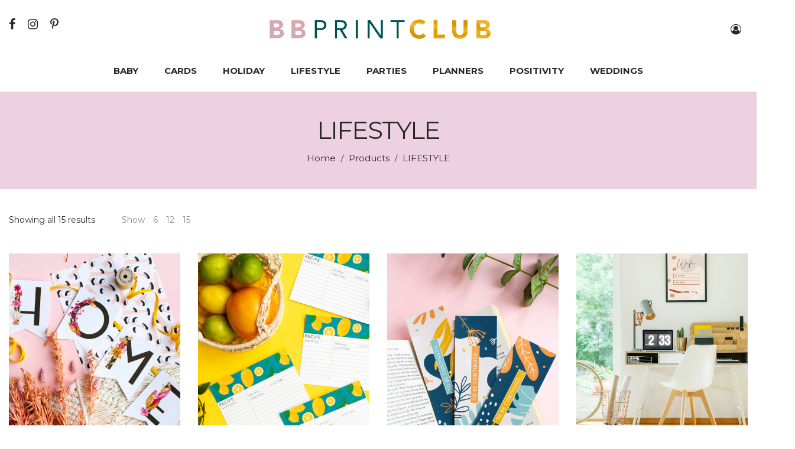

--- FILE ---
content_type: text/html; charset=UTF-8
request_url: https://www.bbprintclub.com/product-category/lifestyle/?orderby=price
body_size: 20930
content:
<!DOCTYPE html>
<html lang="en-GB">
<head>
    <meta charset="UTF-8">
    <!--[if IE]>
    <meta http-equiv="X-UA-Compatible" content="IE=edge,chrome=1">
    <![endif]-->
    <meta name="viewport" content="width=device-width, initial-scale=1">
    <link rel="profile" href="http://gmpg.org/xfn/11">
    <link rel="pingback" href="https://www.bbprintclub.com/xmlrpc.php">
    <title>LIFESTYLE &#8211; BB PRINT CLUB</title>
<link rel='dns-prefetch' href='//www.googletagmanager.com' />
<link rel='dns-prefetch' href='//fonts.googleapis.com' />
<link rel='dns-prefetch' href='//s.w.org' />
<link rel="alternate" type="application/rss+xml" title="BB PRINT CLUB &raquo; Feed" href="https://www.bbprintclub.com/feed/" />
<link rel="alternate" type="application/rss+xml" title="BB PRINT CLUB &raquo; Comments Feed" href="https://www.bbprintclub.com/comments/feed/" />
<link rel="alternate" type="application/rss+xml" title="BB PRINT CLUB &raquo; LIFESTYLE Category Feed" href="https://www.bbprintclub.com/product-category/lifestyle/feed/" />
		<script type="text/javascript">
			window._wpemojiSettings = {"baseUrl":"https:\/\/s.w.org\/images\/core\/emoji\/13.0.1\/72x72\/","ext":".png","svgUrl":"https:\/\/s.w.org\/images\/core\/emoji\/13.0.1\/svg\/","svgExt":".svg","source":{"concatemoji":"https:\/\/www.bbprintclub.com\/wp-includes\/js\/wp-emoji-release.min.js?ver=5.6.16"}};
			!function(e,a,t){var n,r,o,i=a.createElement("canvas"),p=i.getContext&&i.getContext("2d");function s(e,t){var a=String.fromCharCode;p.clearRect(0,0,i.width,i.height),p.fillText(a.apply(this,e),0,0);e=i.toDataURL();return p.clearRect(0,0,i.width,i.height),p.fillText(a.apply(this,t),0,0),e===i.toDataURL()}function c(e){var t=a.createElement("script");t.src=e,t.defer=t.type="text/javascript",a.getElementsByTagName("head")[0].appendChild(t)}for(o=Array("flag","emoji"),t.supports={everything:!0,everythingExceptFlag:!0},r=0;r<o.length;r++)t.supports[o[r]]=function(e){if(!p||!p.fillText)return!1;switch(p.textBaseline="top",p.font="600 32px Arial",e){case"flag":return s([127987,65039,8205,9895,65039],[127987,65039,8203,9895,65039])?!1:!s([55356,56826,55356,56819],[55356,56826,8203,55356,56819])&&!s([55356,57332,56128,56423,56128,56418,56128,56421,56128,56430,56128,56423,56128,56447],[55356,57332,8203,56128,56423,8203,56128,56418,8203,56128,56421,8203,56128,56430,8203,56128,56423,8203,56128,56447]);case"emoji":return!s([55357,56424,8205,55356,57212],[55357,56424,8203,55356,57212])}return!1}(o[r]),t.supports.everything=t.supports.everything&&t.supports[o[r]],"flag"!==o[r]&&(t.supports.everythingExceptFlag=t.supports.everythingExceptFlag&&t.supports[o[r]]);t.supports.everythingExceptFlag=t.supports.everythingExceptFlag&&!t.supports.flag,t.DOMReady=!1,t.readyCallback=function(){t.DOMReady=!0},t.supports.everything||(n=function(){t.readyCallback()},a.addEventListener?(a.addEventListener("DOMContentLoaded",n,!1),e.addEventListener("load",n,!1)):(e.attachEvent("onload",n),a.attachEvent("onreadystatechange",function(){"complete"===a.readyState&&t.readyCallback()})),(n=t.source||{}).concatemoji?c(n.concatemoji):n.wpemoji&&n.twemoji&&(c(n.twemoji),c(n.wpemoji)))}(window,document,window._wpemojiSettings);
		</script>
		<style type="text/css">
img.wp-smiley,
img.emoji {
	display: inline !important;
	border: none !important;
	box-shadow: none !important;
	height: 1em !important;
	width: 1em !important;
	margin: 0 .07em !important;
	vertical-align: -0.1em !important;
	background: none !important;
	padding: 0 !important;
}
</style>
	<link rel='stylesheet' id='wp-block-library-css'  href='https://www.bbprintclub.com/wp-includes/css/dist/block-library/style.min.css?ver=5.6.16'  media='all' />
<link rel='stylesheet' id='wc-block-vendors-style-css'  href='https://www.bbprintclub.com/wp-content/plugins/woocommerce/packages/woocommerce-blocks/build/vendors-style.css?ver=4.7.2'  media='all' />
<link rel='stylesheet' id='wc-block-style-css'  href='https://www.bbprintclub.com/wp-content/plugins/woocommerce/packages/woocommerce-blocks/build/style.css?ver=4.7.2'  media='all' />
<link rel='stylesheet' id='contact-form-7-css'  href='https://www.bbprintclub.com/wp-content/plugins/contact-form-7/includes/css/styles.css?ver=5.4.1'  media='all' />
<link rel='stylesheet' id='rs-plugin-settings-css'  href='https://www.bbprintclub.com/wp-content/plugins/revslider/public/assets/css/rs6.css?ver=6.4.2'  media='all' />
<style id='rs-plugin-settings-inline-css' type='text/css'>
#rs-demo-id {}
</style>
<style id='woocommerce-inline-inline-css' type='text/css'>
.woocommerce form .form-row .required { visibility: visible; }
</style>
<link rel='stylesheet' id='font-awesome-css'  href='https://www.bbprintclub.com/wp-content/themes/airi/assets/css/font-awesome.min.css?ver=1.1.7'  media='all' />
<style id='font-awesome-inline-css' type='text/css'>
@font-face{
                font-family: 'FontAwesome';
                src: url('//www.bbprintclub.com/wp-content/themes/airi/assets/fonts/fontawesome-webfont.eot');
                src: url('//www.bbprintclub.com/wp-content/themes/airi/assets/fonts/fontawesome-webfont.eot') format('embedded-opentype'),
                     url('//www.bbprintclub.com/wp-content/themes/airi/assets/fonts/fontawesome-webfont.woff2') format('woff2'),
                     url('//www.bbprintclub.com/wp-content/themes/airi/assets/fonts/fontawesome-webfont.woff') format('woff'),
                     url('//www.bbprintclub.com/wp-content/themes/airi/assets/fonts/fontawesome-webfont.ttf') format('truetype'),
                     url('//www.bbprintclub.com/wp-content/themes/airi/assets/fonts/fontawesome-webfont.svg') format('svg');
                font-weight:normal;
                font-style:normal
            }
</style>
<link rel='stylesheet' id='animate-css-css'  href='https://www.bbprintclub.com/wp-content/themes/airi/assets/css/animate.min.css?ver=1.1.7'  media='all' />
<link rel='stylesheet' id='airi-theme-css'  href='https://www.bbprintclub.com/wp-content/themes/airi/style.css?ver=1.1.7'  media='all' />
<style id='airi-theme-inline-css' type='text/css'>
.site-loading .la-image-loading {opacity: 1;visibility: visible}.la-image-loading.spinner-custom .content {width: 100px;margin-top: -50px;height: 100px;margin-left: -50px;text-align: center}.la-image-loading.spinner-custom .content img {width: auto;margin: 0 auto}.site-loading #page.site {opacity: 0;transition: all .3s ease-in-out}#page.site {opacity: 1}.la-image-loading {opacity: 0;position: fixed;z-index: 999999;left: 0;top: 0;right: 0;bottom: 0;background: #fff;overflow: hidden;transition: all .3s ease-in-out;-webkit-transition: all .3s ease-in-out;visibility: hidden}.la-image-loading .content {position: absolute;width: 50px;height: 50px;top: 50%;left: 50%;margin-left: -25px;margin-top: -25px}.la-loader.spinner1 {width: 40px;height: 40px;margin: 5px;display: block;box-shadow: 0 0 20px 0 rgba(0, 0, 0, 0.15);-webkit-box-shadow: 0 0 20px 0 rgba(0, 0, 0, 0.15);-webkit-animation: la-rotateplane 1.2s infinite ease-in-out;animation: la-rotateplane 1.2s infinite ease-in-out;border-radius: 3px;-moz-border-radius: 3px;-webkit-border-radius: 3px}.la-loader.spinner2 {width: 40px;height: 40px;margin: 5px;box-shadow: 0 0 20px 0 rgba(0, 0, 0, 0.15);-webkit-box-shadow: 0 0 20px 0 rgba(0, 0, 0, 0.15);border-radius: 100%;-webkit-animation: la-scaleout 1.0s infinite ease-in-out;animation: la-scaleout 1.0s infinite ease-in-out}.la-loader.spinner3 {margin: 15px 0 0 -10px;width: 70px;text-align: center}.la-loader.spinner3 [class*="bounce"] {width: 18px;height: 18px;box-shadow: 0 0 20px 0 rgba(0, 0, 0, 0.15);-webkit-box-shadow: 0 0 20px 0 rgba(0, 0, 0, 0.15);border-radius: 100%;display: inline-block;-webkit-animation: la-bouncedelay 1.4s infinite ease-in-out;animation: la-bouncedelay 1.4s infinite ease-in-out;-webkit-animation-fill-mode: both;animation-fill-mode: both}.la-loader.spinner3 .bounce1 {-webkit-animation-delay: -.32s;animation-delay: -.32s}.la-loader.spinner3 .bounce2 {-webkit-animation-delay: -.16s;animation-delay: -.16s}.la-loader.spinner4 {margin: 5px;width: 40px;height: 40px;text-align: center;-webkit-animation: la-rotate 2.0s infinite linear;animation: la-rotate 2.0s infinite linear}.la-loader.spinner4 [class*="dot"] {width: 60%;height: 60%;display: inline-block;position: absolute;top: 0;border-radius: 100%;-webkit-animation: la-bounce 2.0s infinite ease-in-out;animation: la-bounce 2.0s infinite ease-in-out;box-shadow: 0 0 20px 0 rgba(0, 0, 0, 0.15);-webkit-box-shadow: 0 0 20px 0 rgba(0, 0, 0, 0.15)}.la-loader.spinner4 .dot2 {top: auto;bottom: 0;-webkit-animation-delay: -1.0s;animation-delay: -1.0s}.la-loader.spinner5 {margin: 5px;width: 40px;height: 40px}.la-loader.spinner5 div {width: 33%;height: 33%;float: left;-webkit-animation: la-cubeGridScaleDelay 1.3s infinite ease-in-out;animation: la-cubeGridScaleDelay 1.3s infinite ease-in-out}.la-loader.spinner5 div:nth-child(1), .la-loader.spinner5 div:nth-child(5), .la-loader.spinner5 div:nth-child(9) {-webkit-animation-delay: .2s;animation-delay: .2s}.la-loader.spinner5 div:nth-child(2), .la-loader.spinner5 div:nth-child(6) {-webkit-animation-delay: .3s;animation-delay: .3s}.la-loader.spinner5 div:nth-child(3) {-webkit-animation-delay: .4s;animation-delay: .4s}.la-loader.spinner5 div:nth-child(4), .la-loader.spinner5 div:nth-child(8) {-webkit-animation-delay: .1s;animation-delay: .1s}.la-loader.spinner5 div:nth-child(7) {-webkit-animation-delay: 0s;animation-delay: 0s}@-webkit-keyframes la-rotateplane {0% {-webkit-transform: perspective(120px)}50% {-webkit-transform: perspective(120px) rotateY(180deg)}100% {-webkit-transform: perspective(120px) rotateY(180deg) rotateX(180deg)}}@keyframes la-rotateplane {0% {transform: perspective(120px) rotateX(0deg) rotateY(0deg)}50% {transform: perspective(120px) rotateX(-180.1deg) rotateY(0deg)}100% {transform: perspective(120px) rotateX(-180deg) rotateY(-179.9deg)}}@-webkit-keyframes la-scaleout {0% {-webkit-transform: scale(0)}100% {-webkit-transform: scale(1);opacity: 0}}@keyframes la-scaleout {0% {transform: scale(0);-webkit-transform: scale(0)}100% {transform: scale(1);-webkit-transform: scale(1);opacity: 0}}@-webkit-keyframes la-bouncedelay {0%, 80%, 100% {-webkit-transform: scale(0)}40% {-webkit-transform: scale(1)}}@keyframes la-bouncedelay {0%, 80%, 100% {transform: scale(0)}40% {transform: scale(1)}}@-webkit-keyframes la-rotate {100% {-webkit-transform: rotate(360deg)}}@keyframes la-rotate {100% {transform: rotate(360deg);-webkit-transform: rotate(360deg)}}@-webkit-keyframes la-bounce {0%, 100% {-webkit-transform: scale(0)}50% {-webkit-transform: scale(1)}}@keyframes la-bounce {0%, 100% {transform: scale(0)}50% {transform: scale(1)}}@-webkit-keyframes la-cubeGridScaleDelay {0% {-webkit-transform: scale3d(1, 1, 1)}35% {-webkit-transform: scale3d(0, 0, 1)}70% {-webkit-transform: scale3d(1, 1, 1)}100% {-webkit-transform: scale3d(1, 1, 1)}}@keyframes la-cubeGridScaleDelay {0% {transform: scale3d(1, 1, 1)}35% {transform: scale3d(0, 0, 1)}70% {transform: scale3d(1, 1, 1)}100% {transform: scale3d(1, 1, 1)}}.la-loader.spinner1, .la-loader.spinner2, .la-loader.spinner3 [class*="bounce"], .la-loader.spinner4 [class*="dot"], .la-loader.spinner5 div{background-color: #cf987e}.show-when-logged{display: none !important}.section-page-header{color: #282828;background-repeat: repeat;background-position: left top;background-color: #f8f8f8}.section-page-header .page-title{color: #282828}.section-page-header a{color: #282828}.section-page-header a:hover{color: #cf987e}.section-page-header .page-header-inner{padding-top: 25px;padding-bottom: 25px}@media(min-width: 768px){.section-page-header .page-header-inner{padding-top: 25px;padding-bottom: 25px}}@media(min-width: 992px){.section-page-header .page-header-inner{padding-top: 40px;padding-bottom: 40px}}@media(min-width: 1440px){.section-page-header .page-header-inner{padding-top: 70px;padding-bottom: 70px}}.site-main{}body.airi-body{font-size: 14px;background-repeat: repeat;background-position: left top}body.airi-body.body-boxed #page.site{width: 1230px;max-width: 100%;margin-left: auto;margin-right: auto;background-repeat: repeat;background-position: left top}body.airi-body.body-boxed .site-header .site-header-inner{max-width: 1230px}body.airi-body.body-boxed .site-header.is-sticky .site-header-inner{left: calc( (100% - 1230px)/2 );left: -webkit-calc( (100% - 1230px)/2 )}#masthead_aside,.site-header .site-header-inner{background-repeat: repeat;background-position: left top;background-color: #fff}.enable-header-transparency .site-header:not(.is-sticky) .site-header-inner{background-repeat: repeat;background-position: left top;background-color: rgba(0,0,0,0)}.footer-top{background-repeat: repeat;background-position: left top;padding-top:40px;padding-bottom:5px}.open-newsletter-popup .lightcase-inlineWrap{background-image: url(//airi.la-studioweb.com/wp-content/uploads/2018/09/bg-newsletter.jpg);background-repeat: no-repeat;background-position: right center;background-color: #ffffff}.header-v6 #masthead_aside .mega-menu > li > a,.header-v7 #header_aside .mega-menu > li > a,.site-main-nav .main-menu > li > a{font-size: 16px}.mega-menu .popup{font-size: 12px}.mega-menu .mm-popup-wide .inner > ul.sub-menu > li li > a,.mega-menu .mm-popup-narrow li.menu-item > a{font-size: 12px}.mega-menu .mm-popup-wide .inner > ul.sub-menu > li > a{font-size: 13px}.site-header .site-branding a{height: 120px;line-height: 120px}.site-header .header-component-inner{padding-top: 40px;padding-bottom: 40px}.site-header .header-main .la_com_action--dropdownmenu .menu,.site-header .mega-menu > li > .popup{margin-top: 60px}.site-header .header-main .la_com_action--dropdownmenu:hover .menu,.site-header .mega-menu > li:hover > .popup{margin-top: 40px}.site-header.is-sticky .site-branding a{height: 120px;line-height: 120px}.site-header.is-sticky .header-component-inner{padding-top: 40px;padding-bottom: 40px}.site-header.is-sticky .header-main .la_com_action--dropdownmenu .menu,.site-header.is-sticky .mega-menu > li > .popup{margin-top: 60px}.site-header.is-sticky .header-main .la_com_action--dropdownmenu:hover .menu,.site-header.is-sticky .mega-menu > li:hover > .popup{margin-top: 40px}@media(max-width: 1300px) and (min-width: 992px){.site-header .site-branding a{height: 100px;line-height: 100px}.site-header .header-component-inner{padding-top: 30px;padding-bottom: 30px}.site-header .header-main .la_com_action--dropdownmenu .menu,.site-header .mega-menu > li > .popup{margin-top: 50px}.site-header .header-main .la_com_action--dropdownmenu:hover .menu,.site-header .mega-menu > li:hover > .popup{margin-top: 30px}.site-header.is-sticky .site-branding a{height: 100px;line-height: 100px}.site-header.is-sticky .header-component-inner{padding-top: 30px;padding-bottom: 30px}.site-header.is-sticky .header-main .la_com_action--dropdownmenu .menu,.site-header.is-sticky .mega-menu > li > .popup{margin-top: 50px}.site-header.is-sticky .header-main .la_com_action--dropdownmenu:hover .menu,.site-header.is-sticky .mega-menu > li:hover > .popup{margin-top: 30px}}@media(max-width: 991px){.site-header-mobile .site-branding a{height: 90px;line-height: 90px}.site-header-mobile .header-component-inner{padding-top: 25px;padding-bottom: 25px}.site-header-mobile.is-sticky .site-branding a{height: 90px;line-height: 90px}.site-header-mobile.is-sticky .header-component-inner{padding-top: 25px;padding-bottom: 25px}}.header-v5 #masthead_aside{background-repeat: repeat;background-position: left top;background-color: #fff}.header-v5.enable-header-transparency #masthead_aside{background-repeat: repeat;background-position: left top;background-color: rgba(0,0,0,0)}.widget_recent_entries .pr-item .pr-item--right a, .single_post_quote_wrap .quote-wrapper .format-content, .la_testimonials--style-2 .loop__item__desc, .la_testimonials--style-3 .loop__item__desc, .la_testimonials--style-4 .loop__item__desc, .la_testimonials--style-5 .loop__item__desc, .la_testimonials--style-7 .loop__item__desc, .la_testimonials--style-9 .loop__item__desc, .la-sc-icon-boxes.icon-type-number .type-number, .member--style-1 .loop__item__meta, .member--style-2 .member__item__role, .member--style-3 .member__item__role, .banner-type-5 .b-title1, .la-blockquote.style-2 p, .la-blockquote.style-3 p,.la_testimonials--style-1 .loop__item__desc,.la_testimonials--style-1 .testimonial_item--role,.la_testimonials--style-8 .loop__item__desc,.products-grid-5 .product_item .product_item--writer,.products-grid-4 .product_item .product_item--writer,.elm-countdown.elm-countdown-style-3 .countdown-period,.elm-countdown.elm-countdown-style-4 .countdown-period,.la-blockquote.style-4 p,.la__tta .tab--7 .vc_tta-tabs-list,.three-font-family,.highlight-font-family {font-family: "Playfair Display", "Helvetica Neue", Arial, sans-serif; }h1,.h1, h2,.h2, h3,.h3, h4,.h4, h5,.h5, h6,.h6, .la-service-box.service-type-3 .b-title1, .heading-font-family {font-family: "Montserrat", "Helvetica Neue", Arial, sans-serif; }body, .la-blockquote.style-1 footer {font-family: "Montserrat", "Helvetica Neue", Arial, sans-serif; }.background-color-primary, .slick__nav_style1 .slick-slider .slick-arrow:hover, .item--link-overlay:before, .dl-menu .tip.hot,.mega-menu .tip.hot,.menu .tip.hot, .comment-form .form-submit input:hover, .la_testimonials--style-4 .loop__item__desc:after, .pf-default.pf-style-1 .loop__item__info:after, .pf-default.pf-style-2 .loop__item__info, .pf-default.pf-style-4 .loop__item__info:after, .pf-default.pf-style-5 .loop__item__thumbnail--linkoverlay:before, .member--style-4 .loop__item__thumbnail .item--social a:hover, .member--style-7 .loop__item__thumbnail .item--social a:hover, .pricing.style-1:hover .pricing__action a, .pricing.style-4:hover .pricing__action a, .pricing.style-5:hover .pricing__action a, .banner-type-10 .banner--link-overlay:hover .hidden, .woocommerce > .return-to-shop .button:hover, .la-newsletter-popup .yikes-easy-mc-form .yikes-easy-mc-submit-button:hover, .la_hotspot_sc[data-style="color_pulse"] .la_hotspot, .la_hotspot_sc .la_hotspot_wrap .nttip, .single-release-content .lastudio-release-buttons .lastudio-release-button a, .social-media-link.style-round a:hover, .social-media-link.style-square a:hover, .social-media-link.style-circle a:hover, .social-media-link.style-outline a:hover, .social-media-link.style-circle-outline a:hover, .la-timeline-wrap.style-1 .timeline-block .timeline-dot, .products-list .product_item .product_item--thumbnail .product_item--action .quickview:hover,.products-grid-5 .product_item_thumbnail_action .button:hover,.products-grid-4 .product_item_thumbnail_action .button:hover,.products-grid-3 .product_item_thumbnail_action .button:hover,.products-grid-2 .product_item_thumbnail_action .button:hover,.products-grid-1 .product_item_thumbnail_action .button:hover, .woocommerce.special_offers .product_item--info .la-custom-badge, .la-woo-product-gallery > .woocommerce-product-gallery__trigger, .product--summary .single_add_to_cart_button:hover, .wc_tabs_at_bottom .wc-tabs li.active > a:after, .custom-product-wrap .block_heading--title span:after, .woocommerce-MyAccount-navigation li:hover a, .woocommerce-MyAccount-navigation li.is-active a, .registration-form .button, .socials-color a:hover {background-color: #cf987e; }.background-color-secondary, .la-pagination ul .page-numbers.current, .la-pagination ul .page-numbers:hover, .slick-slider .slick-dots button, .wc-toolbar .wc-ordering ul li:hover a, .wc-toolbar .wc-ordering ul li.active a, .widget_layered_nav.widget_layered_nav--borderstyle li:hover a, .widget_layered_nav.widget_layered_nav--borderstyle li.active a, .showposts-loop.showposts-list .btn-readmore:hover, .showposts-loop.grid-3 .btn-readmore:hover, .showposts-loop.grid-4 .btn-readmore:hover, .comment-form .form-submit input, .pf-default.pf-style-3 .loop__item__info:after, .pricing.style-1 .pricing__action a, .woocommerce > .return-to-shop .button, .la-newsletter-popup .yikes-easy-mc-form .yikes-easy-mc-submit-button, .single-release-content .lastudio-release-buttons .lastudio-release-button a:hover, .social-media-link.style-round a, .social-media-link.style-square a, .social-media-link.style-circle a, .product--summary .single_add_to_cart_button {background-color: #282828; }.background-color-secondary, .socials-color a {background-color: #282828; }.background-color-body {background-color: #8a8a8a; }.background-color-border {background-color: #a3a3a3; }a:hover, .elm-loadmore-ajax a:hover, .search-form .search-button:hover, .slick-slider .slick-dots li:hover span,.slick-slider .slick-dots .slick-active span, .slick-slider .slick-arrow:hover,.la-slick-nav .slick-arrow:hover, .vertical-style ul li:hover a, .vertical-style ul li.active a, .widget.widget_product_tag_cloud a.active,.widget.widget_product_tag_cloud .active a,.widget.product-sort-by .active a,.widget.widget_layered_nav .active a,.widget.la-price-filter-list .active a, .product_list_widget a:hover, #header_aside .btn-aside-toggle:hover, .dl-menu .tip.hot .tip-arrow:before,.mega-menu .tip.hot .tip-arrow:before,.menu .tip.hot .tip-arrow:before, .showposts-loop.showposts-list.list-2 .loop__item__meta__top, .showposts-loop.grid-5 .loop__item__meta__top, .la_testimonials--style-2 .entry-title, .la_testimonials--style-3 .entry-title, ul.list-icon-checked li:before,ol.list-icon-checked li:before,.list-icon-checked .wpb_wrapper > ol li:before,.list-icon-checked .wpb_wrapper > ul li:before, ul.list-icon-checked2 li:before,ol.list-icon-checked2 li:before,.list-icon-checked2 .wpb_wrapper > ol li:before,.list-icon-checked2 .wpb_wrapper > ul li:before, ul.list-icon-dots li:before,ol.list-icon-dots li:before,.list-icon-dots .wpb_wrapper > ol li:before,.list-icon-dots .wpb_wrapper > ul li:before, .vc_custom_heading.heading__button2 a:hover, .member--style-5 .entry-title, .member--style-7 .loop__item__meta, .wpb-js-composer .la__tta .vc_active .vc_tta-panel-heading .vc_tta-panel-title, .la__ttaac > .vc_tta.accordion--1 .vc_tta-panel.vc_active .vc_tta-title-text, .la-service-box.service-type-4 .box-inner:hover .b-title1, .easy_mc__style1 .yikes-easy-mc-form .yikes-easy-mc-submit-button:hover, .easy_mc__style3 .yikes-easy-mc-form .yikes-easy-mc-submit-button:hover, .la-lists-icon .la-sc-icon-item > span, ul.list-dots.primary > li:before,ul.list-checked.primary > li:before, body .vc_toggle.vc_toggle_default.vc_toggle_active .vc_toggle_title h4, .la-timeline-wrap.style-1 .timeline-block .timeline-subtitle, .product_item--thumbnail .elm-countdown .countdown-amount, .product_item .price ins, .product--summary .social--sharing a:hover, .product--summary .add_compare:hover,.product--summary .add_wishlist:hover, .cart-collaterals .woocommerce-shipping-calculator .button:hover,.cart-collaterals .la-coupon .button:hover, #customer_login .woocommerce-privacy-policy-text a, p.lost_password {color: #cf987e; }.text-color-primary {color: #cf987e !important; }.swatch-wrapper:hover, .swatch-wrapper.selected, .member--style-2 .loop__item__thumbnail:after, .member--style-3 .loop__item__info:after, .member--style-3 .loop__item__info:before, .la__tta .tab--2 .vc_tta-tabs-list .vc_active a, .la__tta .tab--4 .vc_tta-tabs-list .vc_active .vc_tta-title-text, .banner-type-7 .box-inner:hover .banner--btn,.banner-type-7 .banner--btn:hover, .la-service-box.service-type-4 .box-inner:hover, .social-media-link.style-outline a:hover, .social-media-link.style-circle-outline a:hover {border-color: #cf987e; }.border-color-primary {border-color: #cf987e !important; }.border-top-color-primary {border-top-color: #cf987e !important; }.border-bottom-color-primary {border-bottom-color: #cf987e !important; }.border-left-color-primary {border-left-color: #cf987e !important; }.border-right-color-primary {border-right-color: #cf987e !important; }.woocommerce-message,.woocommerce-error,.woocommerce-info, .form-row label, .wc-toolbar .woocommerce-result-count,.wc-toolbar .wc-view-toggle .active, .wc-toolbar .wc-view-count li.active, div.quantity, .widget_recent_entries .pr-item .pr-item--right a:not(:hover), .widget_recent_comments li.recentcomments a, .product_list_widget a, .product_list_widget .amount, .sf-fields .search-field:focus, #header_aside .btn-aside-toggle, .widget.widget_product_tag_cloud .tagcloud, .sidebar-inner .dokan-category-menu #cat-drop-stack > ul li.parent-cat-wrap, .showposts-loop .loop__item__meta--footer, .author-info__name,.author-info__link, .post-navigation .blog_pn_nav-title, .post-navigation .blog_pn_nav-text, .commentlist .comment-meta .comment-author, .woocommerce-Reviews .woocommerce-review__author, .woocommerce-Reviews .woocommerce-Reviews-title,.comments-container .comments-title h3,.comment-respond .comment-reply-title, .portfolio-nav, .pf-info-wrapper .pf-info-label, .pf-info-wrapper .social--sharing a:hover, .la_testimonials--style-1 .loop__item__desc, .la_testimonials--style-2 .testimonial_item, .la_testimonials--style-3 .loop__item__desc, .la_testimonials--style-4, .la_testimonials--style-7 .loop__item__inner, .la_testimonials--style-9 .loop__item__inner2, .la_testimonials--style-10 .loop__item__inner2, .ib-link-read_more .icon-boxes-inner > a:not(:hover), .vc_custom_heading.heading__button a, .vc_custom_heading.heading__button2 a, .vc_custom_heading.heading__button_intab a, .pf-default.pf-style-6 .loop__item__info, .pf-special.pf-style-1 .loop__item__info, .member--style-2 .member__item__role, .member--style-3 .member__item__role, .member--style-3 .item--social, .member--style-5 .loop__item__info, .pricing.style-2 .pricing__price-box, .pricing.style-3 .pricing__title, .pricing.style-3 .pricing__price-box, .elm-countdown.elm-countdown-style-1 .countdown-amount, .elm-countdown.elm-countdown-style-3 .countdown-amount, .elm-countdown.elm-countdown-style-4, .la__tta .tab--1 .vc_tta-tabs-list .vc_active a, .la__tta .tab--2 .vc_tta-tabs-list li a, .la__tta .tab--3 .vc_tta-tabs-list .vc_active a, .la__tta .tab--4 .vc_tta-tabs-list .vc_active a, .la-service-box.service-type-1 .banner--info, .la-service-box.service-type-3 .b-title1, .la-service-box.service-type-4 .b-title1, .la-service-box.service-type-5, .easy_mc__style1 .yikes-easy-mc-form .yikes-easy-mc-email:focus, .easy_mc__style1 .yikes-easy-mc-form .yikes-easy-mc-submit-button, .easy_mc__style3 .yikes-easy-mc-form .yikes-easy-mc-submit-button, .single-release-content .release-info-container .release-meta-container strong, .la-blockquote.style-4, .la-blockquote.style-3, ul.list-dots.secondary > li:before,ul.list-checked.secondary > li:before, .product_item--info .elm-countdown .countdown-amount, .product_item .price > .amount, .products-list .product_item .price, .products-list .product_item .product_item--info .add_compare,.products-list .product_item .product_item--info .add_wishlist, .products-list-mini .product_item .price, .products-list .product_item .product_item--thumbnail .product_item--action .quickview,.products-grid-5 .product_item_thumbnail_action .button,.products-grid-4 .product_item_thumbnail_action .button,.products-grid-3 .product_item_thumbnail_action .button,.products-grid-2 .product_item_thumbnail_action .button,.products-grid-1 .product_item_thumbnail_action .button, .la-woo-thumbs .slick-arrow, .product--summary .entry-summary > .stock.in-stock, .product--summary .product-nextprev, .product--summary .single-price-wrapper .price ins .amount,.product--summary .single-price-wrapper .price > .amount, .product--summary .product_meta, .product--summary .product_meta_sku_wrapper, .product--summary .product-share-box, .product--summary .group_table td, .product--summary .variations td, .product--summary .add_compare,.product--summary .add_wishlist, .wc-tabs li:hover > a,.wc-tabs li.active > a, .wc-tab .wc-tab-title, #tab-description .tab-content, .shop_table td.product-price,.shop_table td.product-subtotal, .cart-collaterals .shop_table, .cart-collaterals .woocommerce-shipping-calculator .button,.cart-collaterals .la-coupon .button, .woocommerce > p.cart-empty, table.woocommerce-checkout-review-order-table, .wc_payment_methods .wc_payment_method label, .woocommerce-order ul strong, .blog-main-loop__btn-loadmore {color: #282828; }.text-color-secondary {color: #282828 !important; }input:focus, select:focus, textarea:focus, .showposts-loop.showposts-list .btn-readmore:hover, .showposts-loop.grid-3 .btn-readmore:hover, .showposts-loop.grid-4 .btn-readmore:hover, .vc_custom_heading.heading__button a:hover, .vc_custom_heading.heading__button_intab a:hover {border-color: #282828; }.border-color-secondary {border-color: #282828 !important; }.border-top-color-secondary {border-top-color: #282828 !important; }.border-bottom-color-secondary {border-bottom-color: #282828 !important; }.border-left-color-secondary {border-left-color: #282828 !important; }.border-right-color-secondary {border-right-color: #282828 !important; }h1,.h1, h2,.h2, h3,.h3, h4,.h4, h5,.h5, h6,.h6, table th, .sidebar-inner ul.menu li, .sidebar-inner .dokan-category-menu .widget-title, .product--summary .social--sharing a, .extradiv-after-frm-cart {color: #282828; }.text-color-heading {color: #282828 !important; }.border-color-heading {border-color: #282828 !important; }.border-top-color-heading {border-top-color: #282828 !important; }.border-bottom-color-heading {border-bottom-color: #282828 !important; }.border-left-color-heading {border-left-color: #282828 !important; }.border-right-color-heading {border-right-color: #282828 !important; }.text-color-three {color: #a3a3a3 !important; }.border-color-three {border-color: #a3a3a3 !important; }.border-top-color-three {border-top-color: #a3a3a3 !important; }.border-bottom-color-three {border-bottom-color: #a3a3a3 !important; }.border-left-color-three {border-left-color: #a3a3a3 !important; }.border-right-color-three {border-right-color: #a3a3a3 !important; }body, .la__tta .tab--3 .vc_tta-tabs-list, .easy_mc__style1 .yikes-easy-mc-form .yikes-easy-mc-email, table.woocommerce-checkout-review-order-table .variation,table.woocommerce-checkout-review-order-table .product-quantity {color: #8a8a8a; }.text-color-body {color: #8a8a8a !important; }.border-color-body {border-color: #8a8a8a !important; }.border-top-color-body {border-top-color: #8a8a8a !important; }.border-bottom-color-body {border-bottom-color: #8a8a8a !important; }.border-left-color-body {border-left-color: #8a8a8a !important; }.border-right-color-body {border-right-color: #8a8a8a !important; }input, select, textarea, table, table th,table td, .share-links a, .select2-container .select2-selection--single, .swatch-wrapper, .widget_shopping_cart_content .total, .calendar_wrap caption, .widget-border.widget, .widget-border-bottom.widget, .easy_mc__style1 .yikes-easy-mc-form .yikes-easy-mc-email, .social-media-link.style-outline a, body .vc_toggle.vc_toggle_default, .la-timeline-wrap.style-1 .timeline-line, .la-timeline-wrap.style-2 .timeline-title:after, .shop_table.woocommerce-cart-form__contents td, .showposts-loop.main-search-loop .btn-readmore {border-color: #a3a3a3; }.border-color {border-color: #a3a3a3 !important; }.border-top-color {border-top-color: #a3a3a3 !important; }.border-bottom-color {border-bottom-color: #a3a3a3 !important; }.border-left-color {border-left-color: #a3a3a3 !important; }.border-right-color {border-right-color: #a3a3a3 !important; }.products-list .product_item .product_item--info .add_to_cart_button,.btn {color: #fff;background-color: #282828; }.products-list .product_item .product_item--info .add_to_cart_button:hover,.btn:hover {background-color: #cf987e;color: #fff; }.btn.btn-primary {background-color: #cf987e;color: #fff; }.btn.btn-primary:hover {color: #fff;background-color: #282828; }.btn.btn-outline {border-color: #a3a3a3;color: #282828; }.btn.btn-outline:hover {color: #fff;background-color: #cf987e;border-color: #cf987e; }.btn.btn-style-flat.btn-color-primary {background-color: #cf987e; }.btn.btn-style-flat.btn-color-primary:hover {background-color: #282828; }.btn.btn-style-flat.btn-color-white {background-color: #fff;color: #282828; }.btn.btn-style-flat.btn-color-white:hover {color: #fff;background-color: #cf987e; }.btn.btn-style-flat.btn-color-white2 {background-color: #fff;color: #282828; }.btn.btn-style-flat.btn-color-white2:hover {color: #fff;background-color: #282828; }.btn.btn-style-flat.btn-color-gray {background-color: #8a8a8a; }.btn.btn-style-flat.btn-color-gray:hover {background-color: #cf987e; }.btn.btn-style-outline:hover {border-color: #cf987e;background-color: #cf987e;color: #fff; }.btn.btn-style-outline.btn-color-black {border-color: #282828;color: #282828; }.btn.btn-style-outline.btn-color-black:hover {border-color: #cf987e;background-color: #cf987e;color: #fff; }.btn.btn-style-outline.btn-color-primary {border-color: #cf987e;color: #cf987e; }.btn.btn-style-outline.btn-color-primary:hover {border-color: #282828;background-color: #282828;color: #fff; }.btn.btn-style-outline.btn-color-white {border-color: #fff;color: #fff; }.btn.btn-style-outline.btn-color-white:hover {border-color: #cf987e;background-color: #cf987e;color: #fff; }.btn.btn-style-outline.btn-color-white2 {border-color: rgba(255, 255, 255, 0.5);color: #fff; }.btn.btn-style-outline.btn-color-white2:hover {border-color: #282828;background-color: #282828;color: #fff; }.btn.btn-style-outline.btn-color-gray {border-color: rgba(35, 35, 36, 0.2);color: #282828; }.btn.btn-style-outline.btn-color-gray:hover {border-color: #cf987e;background-color: #cf987e;color: #fff !important; }.woocommerce.add_to_cart_inline a {border-color: #a3a3a3;color: #282828; }.woocommerce.add_to_cart_inline a:hover {background-color: #282828;border-color: #282828;color: #fff; }.elm-loadmore-ajax a {color: #282828; }.elm-loadmore-ajax a:hover {color: #cf987e;border-color: #cf987e; }form.track_order .button,.place-order .button,.wc-proceed-to-checkout .button,.widget_shopping_cart_content .button,.woocommerce-MyAccount-content form .button,.lost_reset_password .button,form.register .button,.checkout_coupon .button,.woocomerce-form .button {background-color: #282828;border-color: #282828;color: #fff;min-width: 150px; }form.track_order .button:hover,.place-order .button:hover,.wc-proceed-to-checkout .button:hover,.widget_shopping_cart_content .button:hover,.woocommerce-MyAccount-content form .button:hover,.lost_reset_password .button:hover,form.register .button:hover,.checkout_coupon .button:hover,.woocomerce-form .button:hover {background-color: #cf987e;border-color: #cf987e;color: #fff; }.shop_table.cart td.actions .button {background-color: transparent;color: #282828;border-color: #a3a3a3; }.shop_table.cart td.actions .button:hover {color: #fff;background-color: #282828;border-color: #282828; }.widget_price_filter .button {color: #fff;background-color: #282828; }.widget_price_filter .button:hover {color: #fff;background-color: #cf987e; }#header_menu_burger,#masthead_aside,#header_aside {background-color: #fff;color: #282828; }#header_menu_burger h1,#header_menu_burger .h1,#header_menu_burger h2,#header_menu_burger .h2,#header_menu_burger h3,#header_menu_burger .h3,#header_menu_burger h4,#header_menu_burger .h4,#header_menu_burger h5,#header_menu_burger .h5,#header_menu_burger h6,#header_menu_burger .h6,#masthead_aside h1,#masthead_aside .h1,#masthead_aside h2,#masthead_aside .h2,#masthead_aside h3,#masthead_aside .h3,#masthead_aside h4,#masthead_aside .h4,#masthead_aside h5,#masthead_aside .h5,#masthead_aside h6,#masthead_aside .h6,#header_aside h1,#header_aside .h1,#header_aside h2,#header_aside .h2,#header_aside h3,#header_aside .h3,#header_aside h4,#header_aside .h4,#header_aside h5,#header_aside .h5,#header_aside h6,#header_aside .h6 {color: #282828; }#header_menu_burger ul:not(.sub-menu) > li > a,#masthead_aside ul:not(.sub-menu) > li > a,#header_aside ul:not(.sub-menu) > li > a {color: #282828; }#header_menu_burger ul:not(.sub-menu) > li:hover > a,#masthead_aside ul:not(.sub-menu) > li:hover > a,#header_aside ul:not(.sub-menu) > li:hover > a {color: #cf987e; }.header--aside .header_component--dropdown-menu .menu {background-color: #fff; }.header--aside .header_component > a {color: #282828; }.header--aside .header_component:hover > a {color: #cf987e; }ul.mega-menu .popup li > a {color: #8A8A8A;background-color: rgba(0,0,0,0); }ul.mega-menu .popup li:hover > a {color: #cf987e;background-color: rgba(0,0,0,0); }ul.mega-menu .popup li.active > a {color: #cf987e;background-color: rgba(0,0,0,0); }ul.mega-menu .mm-popup-wide .popup li.mm-item-level-2 > a {color: #8a8a8a;background-color: rgba(0,0,0,0); }ul.mega-menu .mm-popup-wide .popup li.mm-item-level-2:hover > a {color: #cf987e;background-color: rgba(0,0,0,0); }ul.mega-menu .mm-popup-wide .popup li.mm-item-level-2.active > a {color: #cf987e;background-color: rgba(0,0,0,0); }ul.mega-menu .popup > .inner,ul.mega-menu .mm-popup-wide .inner > ul.sub-menu > li li ul.sub-menu,ul.mega-menu .mm-popup-narrow ul ul {background-color: #fff; }ul.mega-menu .mm-popup-wide .inner > ul.sub-menu > li li li:hover > a,ul.mega-menu .mm-popup-narrow li.menu-item:hover > a {color: #cf987e;background-color: rgba(0,0,0,0); }ul.mega-menu .mm-popup-wide .inner > ul.sub-menu > li li li.active > a,ul.mega-menu .mm-popup-narrow li.menu-item.active > a {color: #cf987e;background-color: rgba(0,0,0,0); }ul.mega-menu .mm-popup-wide .popup > .inner {background-color: #fff; }ul.mega-menu .mm-popup-wide .inner > ul.sub-menu > li > a {color: #282828; }.site-main-nav .main-menu > li > a {color: #282828;background-color: rgba(0,0,0,0); }.site-main-nav .main-menu > li.active > a,.site-main-nav .main-menu > li:hover > a {color: #cf987e;background-color: rgba(0,0,0,0); }.site-header .header_component > .component-target {color: #282828; }.site-header .header_component--linktext:hover > a .component-target-text,.site-header .header_component--linktext:hover > a > i,.site-header .header_component:not(.la_com_action--linktext):hover > a {color: #cf987e; }.enable-header-transparency .site-header:not(.is-sticky) .header_component > .component-target {color: #fff; }.enable-header-transparency .site-header:not(.is-sticky) .header_component > a {color: #fff; }.enable-header-transparency .site-header:not(.is-sticky) .header_component:hover > a {color: #cf987e; }.enable-header-transparency .site-header:not(.is-sticky) .site-main-nav .main-menu > li > a {color: #fff;background-color: rgba(0,0,0,0); }.enable-header-transparency .site-header:not(.is-sticky) .site-main-nav .main-menu > li.active > a,.enable-header-transparency .site-header:not(.is-sticky) .site-main-nav .main-menu > li:hover > a {color: #ffffff;background-color: rgba(0,0,0,0); }.enable-header-transparency .site-header:not(.is-sticky) .site-main-nav .main-menu > li.active:before,.enable-header-transparency .site-header:not(.is-sticky) .site-main-nav .main-menu > li:hover:before {background-color: rgba(0,0,0,0); }.site-header-mobile .site-header-inner {background-color: #fff; }.site-header-mobile .header_component > .component-target {color: #8A8A8A; }.site-header-mobile .mobile-menu-wrap {background-color: #fff; }.site-header-mobile .mobile-menu-wrap .dl-menuwrapper ul {background: #fff;border-color: rgba(140, 140, 140, 0.2); }.site-header-mobile .mobile-menu-wrap .dl-menuwrapper li {border-color: rgba(140, 140, 140, 0.2); }.site-header-mobile .mobile-menu-wrap .dl-menu > li > a {color: #282828;background-color: rgba(0,0,0,0); }.site-header-mobile .mobile-menu-wrap .dl-menu > li:hover > a {color: #cf987e;background-color: rgba(0,0,0,0); }.site-header-mobile .mobile-menu-wrap .dl-menu ul > li > a {color: #282828;background-color: rgba(0,0,0,0); }.site-header-mobile .mobile-menu-wrap .dl-menu ul > li:hover > a {color: #fff;background-color: #cf987e; }.enable-header-transparency .site-header-mobile:not(.is-sticky) .site-header-inner {background-color: #fff; }.enable-header-transparency .site-header-mobile:not(.is-sticky) .header_component > .component-target {color: #8a8a8a; }.site-header .site-header-top {background-color: #F9F9F9;color: #8a8a8a; }.site-header .site-header-top .header_component .component-target {color: #8a8a8a; }.site-header .site-header-top .header_component a.component-target {color: #8a8a8a; }.site-header .site-header-top .header_component:hover a .component-target-text {color: #cf987e; }.enable-header-transparency .site-header .site-header-top {background-color: rgba(0,0,0,0);color: #ffffff; }.enable-header-transparency .site-header .site-header-top .header_component .component-target {color: #ffffff; }.enable-header-transparency .site-header .site-header-top .header_component a.component-target {color: #fff; }.enable-header-transparency .site-header .site-header-top .header_component:hover a .component-target-text {color: #cf987e; }.cart-flyout {background-color: #fff;color: #282828; }.cart-flyout .cart-flyout__heading {color: #282828;font-family: "Montserrat", "Helvetica Neue", Arial, sans-serif; }.cart-flyout .product_list_widget a {color: #282828; }.cart-flyout .product_list_widget a:hover {color: #cf987e; }.cart-flyout .widget_shopping_cart_content .total {color: #282828; }.footer-top {color: #8A8A8A; }.footer-top a {color: #8A8A8A; }.footer-top a:hover {color: #cf987e; }.footer-top .widget .widget-title {color: #282828; }.footer-bottom {background-color: rgba(255,255,255,0);color: #282828; }.footer-bottom a {color: #282828; }.footer-bottom a:hover {color: #cf987e; }.site-header-mobile .mobile-menu-wrap .dl-menu {border-width: 1px 0 0;border-style: solid;box-shadow: 0 6px 12px rgba(0, 0, 0, 0.076);-webkit-box-shadow: 0 6px 12px rgba(0, 0, 0, 0.076); }.site-header-mobile .mobile-menu-wrap .dl-menu li {border-width: 1px 0 0;border-style: solid; }.site-header-mobile .mobile-menu-wrap .dl-menuwrapper li.dl-subviewopen,.site-header-mobile .mobile-menu-wrap .dl-menuwrapper li.dl-subview,.site-header-mobile .mobile-menu-wrap .dl-menuwrapper li:first-child {border-top-width: 0; }.wpb-js-composer [class*="vc_tta-la-"] .vc_tta-panel-heading .vc_tta-panel-title .vc_tta-icon {margin-right: 10px; }.la-myaccount-page .la_tab_control li.active a,.la-myaccount-page .la_tab_control li:hover a,.la-myaccount-page .ywsl-label {color: #282828; }.la-myaccount-page .btn-create-account:hover {color: #fff;background-color: #282828;border-color: #282828; }.btn.btn-style-outline-bottom:hover {background: none !important;color: #cf987e !important;border-color: #cf987e !important; }@media (max-width: 767px) {.la-advanced-product-filters {background-color: #fff;color: #282828; }.la-advanced-product-filters .widget-title {color: #282828; }.la-advanced-product-filters a {color: #282828; }.la-advanced-product-filters a:hover {color: #cf987e; } }.nav-menu-burger {color: #282828; }.header-v7 #header_aside,.header-v6 #masthead_aside {color: #282828; }.header-v7 #header_aside .header_component > a,.header-v6 #masthead_aside .header_component > a {color: #282828; }.header-v7 #header_aside .header_component:hover > a,.header-v6 #masthead_aside .header_component:hover > a {color: #cf987e; }.header-v7 #header_aside .main-menu > li > a,.header-v6 #masthead_aside .main-menu > li > a {color: #282828;background-color: rgba(0,0,0,0); }.header-v7 #header_aside .main-menu > li:hover > a, .header-v7 #header_aside .main-menu > li.open > a, .header-v7 #header_aside .main-menu > li.active > a,.header-v6 #masthead_aside .main-menu > li:hover > a,.header-v6 #masthead_aside .main-menu > li.open > a,.header-v6 #masthead_aside .main-menu > li.active > a {color: #cf987e;background-color: rgba(0,0,0,0); }.header-v7.enable-header-transparency #header_aside,.header-v6.enable-header-transparency #masthead_aside {color: #fff; }.header-v7.enable-header-transparency #header_aside .header_component > a,.header-v6.enable-header-transparency #masthead_aside .header_component > a {color: #fff; }.header-v7.enable-header-transparency #header_aside .header_component:hover > a,.header-v6.enable-header-transparency #masthead_aside .header_component:hover > a {color: #cf987e; }.header-v7.enable-header-transparency #header_aside .main-menu > li > a,.header-v6.enable-header-transparency #masthead_aside .main-menu > li > a {color: #fff;background-color: rgba(0,0,0,0); }.header-v7.enable-header-transparency #header_aside .main-menu > li:hover a,.header-v7.enable-header-transparency #header_aside .main-menu > li.open a, .header-v7.enable-header-transparency #header_aside .main-menu > li.active a,.header-v6.enable-header-transparency #masthead_aside .main-menu > li:hover > a,.header-v6.enable-header-transparency #masthead_aside .main-menu > li.open > a,.header-v6.enable-header-transparency #masthead_aside .main-menu > li.active > a {color: #ffffff;background-color: rgba(0,0,0,0); }.header-v8 .site-header__nav-primary .site-category-nav .toggle-category-menu {color: #282828;background-color: rgba(0,0,0,0); }.header-v8 .site-header__nav-primary .site-category-nav:hover .toggle-category-menu {color: #cf987e;background-color: rgba(0,0,0,0); }.la__tta .tab--5 .vc_tta-tabs-list .vc_active a {color: #282828;border-color: #282828}.vc_custom_heading.heading__button3 a:hover{color: #cf987e}.la_testimonials--style-10 .loop__item__desc{font-family: "Playfair Display", "Helvetica Neue", Arial, sans-serif; }.box_hover_bg_primary:before{background-color: #cf987e}.la__tta .tab--6 .vc_tta-tabs-list li.vc_active a,.vc_custom_heading.heading__underline a {color: #282828}.vc_custom_heading.heading__underline a:hover {color: #cf987e}.products-grid-4 .product_item--info .product_item--action .add_to_cart_button:hover{background-color: #cf987e}.m25_banner_1.banner-type-7 .b-title2,.m25_banner_1.banner-type-7 .b-title3,.showposts-loop.grid-6 .entry-title,.bookstore-countdown.elm-countdown.elm-countdown-style-3 .countdown-amount {font-family: "Playfair Display", "Helvetica Neue", Arial, sans-serif}.showposts-loop.grid-6 .loop__item__meta,.bookstore-countdown.elm-countdown.elm-countdown-style-3 .countdown-period,.bookstore-countdown.elm-countdown.elm-countdown-style-3 .countdown-amount {color: #282828}.social-media-link.writer-social-profile a{background-color: #fff;color: #282828}.social-media-link.writer-social-profile a:hover{color: #fff;background-color: #cf987e}.easy_mc__style7 .yikes-easy-mc-form .yikes-easy-mc-submit-button:hover,.easy_mc__style8 .yikes-easy-mc-form .yikes-easy-mc-submit-button:hover,.lahb-header-woo-cart-toggle .la-cart-modal-icon .la-cart-count,.m25_banner_1.banner-type-7 .banner--btn,.banner-type-14 .b-title1 {background-color: #cf987e}.lahb-modal-login #user-logged .author-avatar img{border-color: #cf987e}.lahb-wrap .lahb-nav-wrap .menu li.current ul li a:hover,.lahb-wrap .lahb-nav-wrap .menu ul.sub-menu li.current > a,.lahb-wrap .lahb-nav-wrap .menu ul li.menu-item:hover > a,.lahb-nav-wrap .menu > li.current > a{color: #cf987e}
@font-face{
                font-family: 'dl-icon';
                src: url('//www.bbprintclub.com/wp-content/themes/airi/assets/fonts/dl-icon.eot');
                src: url('//www.bbprintclub.com/wp-content/themes/airi/assets/fonts/dl-icon.eot') format('embedded-opentype'),
                     url('//www.bbprintclub.com/wp-content/themes/airi/assets/fonts/dl-icon.woff') format('woff'),
                     url('//www.bbprintclub.com/wp-content/themes/airi/assets/fonts/dl-icon.ttf') format('truetype'),
                     url('//www.bbprintclub.com/wp-content/themes/airi/assets/fonts/dl-icon.svg') format('svg');
                font-weight:normal;
                font-style:normal
            }
</style>
<link rel='stylesheet' id='airi-google_fonts-css'  href='//fonts.googleapis.com/css?family=Montserrat:300,300italic,regular,italic,700,700italic%7CPlayfair+Display:regular,italic,700,700italic'  media='all' />
<script src='https://www.bbprintclub.com/wp-includes/js/jquery/jquery.min.js?ver=3.5.1' id='jquery-core-js'></script>
<script src='https://www.bbprintclub.com/wp-includes/js/jquery/jquery-migrate.min.js?ver=3.3.2' id='jquery-migrate-js'></script>
<script src='https://www.bbprintclub.com/wp-content/plugins/revslider/public/assets/js/rbtools.min.js?ver=6.4.2' id='tp-tools-js' defer ></script> 
<script src='https://www.bbprintclub.com/wp-content/plugins/revslider/public/assets/js/rs6.min.js?ver=6.4.2' id='revmin-js' defer ></script> 
<script src='https://www.googletagmanager.com/gtag/js?id=UA-192059109-1' id='google_gtagjs-js' async></script>
<script id='google_gtagjs-js-after'>
window.dataLayer = window.dataLayer || [];function gtag(){dataLayer.push(arguments);}
gtag('set', 'linker', {"domains":["www.bbprintclub.com"]} );
gtag("js", new Date());
gtag("set", "developer_id.dZTNiMT", true);
gtag("config", "UA-192059109-1", {"anonymize_ip":true});
</script>
<!--[if lt IE 9]>
<script src='https://www.bbprintclub.com/wp-content/themes/airi/assets/js/enqueue/min/respond.js?ver=5.6.16' id='respond-js'></script>
<![endif]-->
<link rel="https://api.w.org/" href="https://www.bbprintclub.com/wp-json/" /><link rel="EditURI" type="application/rsd+xml" title="RSD" href="https://www.bbprintclub.com/xmlrpc.php?rsd" />
<link rel="wlwmanifest" type="application/wlwmanifest+xml" href="https://www.bbprintclub.com/wp-includes/wlwmanifest.xml" /> 
<meta name="generator" content="WordPress 5.6.16" />
<meta name="generator" content="WooCommerce 5.2.5" />
<meta name="generator" content="Site Kit by Google 1.35.0" /><style id="lahb-frontend-styles-inline-css">.lahb-icon-content .content_el {display: inline-block;vertical-align: middle;}</style><link rel="apple-touch-icon" sizes="16x16" href="https://www.bbprintclub.com/wp-content/uploads/2020/10/BB-Favicon.jpg"/><link rel="apple-touch-icon" sizes="57x57" href="https://www.bbprintclub.com/wp-content/uploads/2021/03/bbfavicon.png"/><link rel="apple-touch-icon" sizes="72x72" href="https://www.bbprintclub.com/wp-content/uploads/2021/03/bbfavicon2.png"/><link  rel="shortcut icon" type="image/png" sizes="72x72" href="https://www.bbprintclub.com/wp-content/uploads/2020/10/BB-Favicon.jpg"/><link  rel="shortcut icon" type="image/png" sizes="57x57" href="https://www.bbprintclub.com/wp-content/uploads/2021/03/bbfavicon.png"/><link  rel="shortcut icon" type="image/png" sizes="16x16" href="https://www.bbprintclub.com/wp-content/uploads/2021/03/bbfavicon2.png"/>	<noscript><style>.woocommerce-product-gallery{ opacity: 1 !important; }</style></noscript>
	<style type="text/css">.recentcomments a{display:inline !important;padding:0 !important;margin:0 !important;}</style><meta name="generator" content="Powered by WPBakery Page Builder - drag and drop page builder for WordPress."/>
<meta name="generator" content="Powered by Slider Revolution 6.4.2 - responsive, Mobile-Friendly Slider Plugin for WordPress with comfortable drag and drop interface." />
<script type="text/javascript">function setREVStartSize(e){
			//window.requestAnimationFrame(function() {				 
				window.RSIW = window.RSIW===undefined ? window.innerWidth : window.RSIW;	
				window.RSIH = window.RSIH===undefined ? window.innerHeight : window.RSIH;	
				try {								
					var pw = document.getElementById(e.c).parentNode.offsetWidth,
						newh;
					pw = pw===0 || isNaN(pw) ? window.RSIW : pw;
					e.tabw = e.tabw===undefined ? 0 : parseInt(e.tabw);
					e.thumbw = e.thumbw===undefined ? 0 : parseInt(e.thumbw);
					e.tabh = e.tabh===undefined ? 0 : parseInt(e.tabh);
					e.thumbh = e.thumbh===undefined ? 0 : parseInt(e.thumbh);
					e.tabhide = e.tabhide===undefined ? 0 : parseInt(e.tabhide);
					e.thumbhide = e.thumbhide===undefined ? 0 : parseInt(e.thumbhide);
					e.mh = e.mh===undefined || e.mh=="" || e.mh==="auto" ? 0 : parseInt(e.mh,0);		
					if(e.layout==="fullscreen" || e.l==="fullscreen") 						
						newh = Math.max(e.mh,window.RSIH);					
					else{					
						e.gw = Array.isArray(e.gw) ? e.gw : [e.gw];
						for (var i in e.rl) if (e.gw[i]===undefined || e.gw[i]===0) e.gw[i] = e.gw[i-1];					
						e.gh = e.el===undefined || e.el==="" || (Array.isArray(e.el) && e.el.length==0)? e.gh : e.el;
						e.gh = Array.isArray(e.gh) ? e.gh : [e.gh];
						for (var i in e.rl) if (e.gh[i]===undefined || e.gh[i]===0) e.gh[i] = e.gh[i-1];
											
						var nl = new Array(e.rl.length),
							ix = 0,						
							sl;					
						e.tabw = e.tabhide>=pw ? 0 : e.tabw;
						e.thumbw = e.thumbhide>=pw ? 0 : e.thumbw;
						e.tabh = e.tabhide>=pw ? 0 : e.tabh;
						e.thumbh = e.thumbhide>=pw ? 0 : e.thumbh;					
						for (var i in e.rl) nl[i] = e.rl[i]<window.RSIW ? 0 : e.rl[i];
						sl = nl[0];									
						for (var i in nl) if (sl>nl[i] && nl[i]>0) { sl = nl[i]; ix=i;}															
						var m = pw>(e.gw[ix]+e.tabw+e.thumbw) ? 1 : (pw-(e.tabw+e.thumbw)) / (e.gw[ix]);					
						newh =  (e.gh[ix] * m) + (e.tabh + e.thumbh);
					}				
					if(window.rs_init_css===undefined) window.rs_init_css = document.head.appendChild(document.createElement("style"));					
					document.getElementById(e.c).height = newh+"px";
					window.rs_init_css.innerHTML += "#"+e.c+"_wrapper { height: "+newh+"px }";				
				} catch(e){
					console.log("Failure at Presize of Slider:" + e)
				}					   
			//});
		  };</script>
<style id="airi-extra-custom-css">.site-header .header-left .header-component-inner {
    margin-top: -10px;
}
.m7_header_com_text_1{
    clear: both;
}
.m7_header_com_text .component-target-text{
    position: relative;
    padding-left: 16px;
}
.m7_header_com_text .component-target-text:before{
    content : "";
    border-left: 1px solid #D0D0D0;
    height: 30px;
    position: absolute;
    left: -1px;
    top: 2px;
}
.m7_header_com_text .component-target-text span{
    display: block;
    color: #282828;
    font-size: 12px;
    line-height: 16px;
}
.m7_header_com_text .component-target-text span:first-child{
    color: #8A8A8A;
}
.site-header-top {
    padding-top: 3px;
    padding-bottom: 3px;
}
.la_compt_iem.la_com_action--searchbox.searchbox__01 {
    display: none;
}



/*FOOTER*/

.footer-top-area {
    padding-top: 40px;
    border-top: 0px solid #fff;
}

/*SECTIONS BACKGROUND*/
.section-page-header::before {
    content: "";
    position: absolute;
    left: 0;
    top: 0;
    width: 100%;
    height: 100%;
    background-color: #EDD1E0;
}

/* THIS IS THE DOWNLOAD BUTTON CREATED FOR PRODUCTS, INSTEAD OF THE CART MESS */

a.bbbutton{
  display:inline-block;

	 

	font-family: "Montserrat", "Helvetica Neue", Arial, sans-serif;
	
/*	font:normal normal 300 1.5em 'Montserrat';*/
	text-decoration:none;	
	
	color:rgba(239, 154, 96, 1);
	brackground-color:transparent;
	border:1px solid rgba(239, 154, 96, 1);
	border-radius:6px;
	
	padding: .3em 1.2em;
	margin:5px;
			
	background-size: 200% 100%;	
	background-image: linear-gradient(to right, transparent 50%, rgba(239, 154, 96, 1) 50%);
	transition: background-position .3s cubic-bezier(0.19, 1, 0.22, 1) .1s, color .5s ease 0s, background-color .5s ease;
}

a.bbbutton:hover{
	color:rgba(255, 255, 255, 1);
	background-color:rgba(239, 154, 96, 1);
	background-position: -100% 100%;
}


/*Bigger logo for me*/
.site-branding {
    float: left;
    max-width: 500px;
}


/*Social sizing - sorry for the typos*/
.la_com_action--dropdownmenu-text .component-target i, .la_com_action--linktext .component-target i, .la_com_action--link .component-target i, .la_com_action--text .component-target i {
    display: inline-block;
    line-height: inherit;
    font-size: 20px;
    margin-right: 5px;
    position: relative;
    top: -1px;
    vertical-align: middle;
}


/*sort gone*/
.wc-toolbar .wc-toolbar-right {
    float: right;
    display: none;
}</style><script>try{  }catch (ex){}</script>		<style type="text/css" id="wp-custom-css">
			body.airi-body {
    font-size: 15px;
}		</style>
		<noscript><style> .wpb_animate_when_almost_visible { opacity: 1; }</style></noscript></head>

<body class="archive tax-product_cat term-lifestyle term-77 theme-airi woocommerce woocommerce-page woocommerce-no-js ltr airi-body lastudio-airi header-v9 header-mb-v2 footer-v4col2225 body-col-1c page-title-v1 enable-header-sticky enable-header-fullwidth enable-main-fullwidth site-loading wpb-js-composer js-comp-ver-6.6.0 vc_responsive">

<div class="la-image-loading"><div class="content"><div class="la-loader spinner3"><div class="dot1"></div><div class="dot2"></div><div class="bounce1"></div><div class="bounce2"></div><div class="bounce3"></div><div class="cube1"></div><div class="cube2"></div><div class="cube3"></div><div class="cube4"></div></div></div></div>
<div id="page" class="site">
    <div class="site-inner">
<header id="masthead" class="site-header">
        
    <div class="site-header-outer">
        <div class="site-header-inner">
            <div class="container">
                <div class="header-main clearfix">
                    <div class="header-component-outer header-left">
                        <div class="header-component-inner clearfix">
                            <div class="header_component header_component--text la_compt_iem la_com_action--text  header_demo7_1"><span class="component-target"><span class="component-target-text"><div class="social-media-link style-default"><a href="https://www.facebook.com/bespokebrideblog/" class="facebook" title="Facebook" target="_blank" rel="nofollow"><i class="fa fa-facebook"></i></a><a href="https://www.instagram.com/bbprintclub/" class="instagram" title="Instagram" target="_blank" rel="nofollow"><i class="fa fa-instagram"></i></a><a href="https://www.pinterest.co.uk/bespokebride/_saved/" class="pinterest" title="Pinterest" target="_blank" rel="nofollow"><i class="fa fa-pinterest-p"></i></a></div></span></span></div>
                        </div>
                    </div>
                    <div class="header-component-outer header-middle">
                        <div class="site-branding">
                            <a href="https://www.bbprintclub.com/" rel="home">
                                <figure class="logo--normal"><img src="https://www.bbprintclub.com/wp-content/uploads/2020/08/BB-Print-Club-Logo-1.png" alt="BB PRINT CLUB" srcset="https://www.bbprintclub.com/wp-content/uploads/2020/12/BB-Print-Club-Logo-1.png 2x"/></figure>
                                <figure class="logo--transparency"><img src="https://www.bbprintclub.com/wp-content/uploads/2020/08/BB-Print-Club-Logo-1.png" alt="BB PRINT CLUB" srcset="https://www.bbprintclub.com/wp-content/uploads/2020/12/BB-Print-Club-Logo-1.png 2x"/></figure>
                            </a>
                        </div>
                    </div>
                    <div class="header-component-outer header-right">
                        <div class="header-component-inner clearfix">
                                                        <div class="header_component header_component--dropdown-menu la_compt_iem la_com_action--dropdownmenu "><a rel="nofollow" class="component-target" href="javascript:;"><i class="fa fa-user-circle-o"></i></a><ul id="menu-little-man" class="menu"><li id="menu-item-2706" class="menu-item menu-item-type-custom menu-item-object-custom menu-item-2706"><a href="https://www.bbprintclub.com/myaccount/">MY ACCOUNT</a></li>
<li id="menu-item-2704" class="menu-item menu-item-type-custom menu-item-object-custom menu-item-2704"><a href="https://www.bbprintclub.com/login/">LOGIN</a></li>
</ul></div><div class="header_component header_component--searchbox la_compt_iem la_com_action--searchbox searchbox__01 "><a class="component-target" href="javascript:;"><i class="dl-icon-search1"></i></a></div>                        </div>
                    </div>
                </div>
            </div>
            <div class="site-header__nav site-header__nav-primary">
                <div class="container">
                    <div class="header-main clearfix">
                        <nav class="site-main-nav clearfix" data-container="#masthead .site-header__nav-primary .header-main">
                            <ul id="menu-header-aside-menu-2" class="main-menu mega-menu"><li  class="menu-item menu-item-type-custom menu-item-object-custom mm-item mm-popup-narrow mm-item-level-0 menu-item-956"><a href="https://www.bbprintclub.com/product-category/baby/"><span class="mm-text">BABY</span></a></li>
<li  class="menu-item menu-item-type-custom menu-item-object-custom mm-item mm-popup-narrow mm-item-level-0 menu-item-957"><a href="https://www.bbprintclub.com/product-category/cards/"><span class="mm-text">CARDS</span></a></li>
<li  class="menu-item menu-item-type-custom menu-item-object-custom mm-item mm-popup-narrow mm-item-level-0 menu-item-958"><a href="https://www.bbprintclub.com/product-category/holidays/"><span class="mm-text">HOLIDAY</span></a></li>
<li  class="menu-item menu-item-type-custom menu-item-object-custom mm-item mm-popup-narrow mm-item-level-0 menu-item-959"><a href="https://www.bbprintclub.com/product-category/lifestyle/"><span class="mm-text">LIFESTYLE</span></a></li>
<li  class="menu-item menu-item-type-custom menu-item-object-custom mm-item mm-popup-narrow mm-item-level-0 menu-item-960"><a href="https://www.bbprintclub.com/product-category/parties/"><span class="mm-text">PARTIES</span></a></li>
<li  class="menu-item menu-item-type-custom menu-item-object-custom mm-item mm-popup-narrow mm-item-level-0 menu-item-1483"><a href="https://www.bbprintclub.com/product-category/planners/"><span class="mm-text">PLANNERS</span></a></li>
<li  class="menu-item menu-item-type-custom menu-item-object-custom mm-item mm-popup-narrow mm-item-level-0 menu-item-1484"><a href="https://www.bbprintclub.com/product-category/positivity/"><span class="mm-text">POSITIVITY</span></a></li>
<li  class="menu-item menu-item-type-custom menu-item-object-custom mm-item mm-popup-narrow mm-item-level-0 menu-item-1482"><a href="https://www.bbprintclub.com/product-category/weddings/"><span class="mm-text">WEDDINGS</span></a></li>
</ul>                        </nav>
                    </div>
                </div>
            </div>
        </div>
        <div class="la-header-sticky-height"></div>
    </div>
</header>
<!-- #masthead -->
<div class="site-header-mobile">
    <div class="site-header-outer">
        <div class="site-header-inner">
            <div class="container">
                <div class="header-main clearfix">
                    <div class="header-component-outer header-component-outer_logo">
                        <div class="site-branding">
                            <a href="https://www.bbprintclub.com/" rel="home">
                                <figure class="logo--normal"><img src="https://www.bbprintclub.com/wp-content/uploads/2020/12/BB-Print-Club-Logo-mobile.png" alt="BB PRINT CLUB" srcset="https://www.bbprintclub.com/wp-content/uploads/2020/12/BB-Print-Club-Logo-mobile.png 2x"/></figure>
                                <figure class="logo--transparency"><img src="https://www.bbprintclub.com/wp-content/themes/airi/assets/images/logo.svg" alt="BB PRINT CLUB"/></figure>
                            </a>
                        </div>
                    </div>
                    <div class="header-component-outer header-component-outer_1">
                        <div class="header-component-inner clearfix">
                            <div class="header_component header_component--searchbox la_compt_iem la_com_action--searchbox searchbox__01 "><a class="component-target" href="javascript:;"><i class="dl-icon-search1"></i></a></div><div class="header_component header_component--primary-menu la_compt_iem la_com_action--primary-menu "><a rel="nofollow" class="component-target" href="javascript:;"><i class="dl-icon-menu1"></i></a></div>                        </div>
                    </div>
                                    </div>
            </div>
            <div class="mobile-menu-wrap">
                <div id="la_mobile_nav" class="dl-menuwrapper"><ul class="dl-menu dl-menuopen"><li id="menu-item-956" class="menu-item menu-item-type-custom menu-item-object-custom menu-item-956"><a href="https://www.bbprintclub.com/product-category/baby/">BABY</a></li>
<li id="menu-item-957" class="menu-item menu-item-type-custom menu-item-object-custom menu-item-957"><a href="https://www.bbprintclub.com/product-category/cards/">CARDS</a></li>
<li id="menu-item-958" class="menu-item menu-item-type-custom menu-item-object-custom menu-item-958"><a href="https://www.bbprintclub.com/product-category/holidays/">HOLIDAY</a></li>
<li id="menu-item-959" class="menu-item menu-item-type-custom menu-item-object-custom menu-item-959"><a href="https://www.bbprintclub.com/product-category/lifestyle/">LIFESTYLE</a></li>
<li id="menu-item-960" class="menu-item menu-item-type-custom menu-item-object-custom menu-item-960"><a href="https://www.bbprintclub.com/product-category/parties/">PARTIES</a></li>
<li id="menu-item-1483" class="menu-item menu-item-type-custom menu-item-object-custom menu-item-1483"><a href="https://www.bbprintclub.com/product-category/planners/">PLANNERS</a></li>
<li id="menu-item-1484" class="menu-item menu-item-type-custom menu-item-object-custom menu-item-1484"><a href="https://www.bbprintclub.com/product-category/positivity/">POSITIVITY</a></li>
<li id="menu-item-1482" class="menu-item menu-item-type-custom menu-item-object-custom menu-item-1482"><a href="https://www.bbprintclub.com/product-category/weddings/">WEDDINGS</a></li>
</ul></div>            </div>
        </div>
        <div class="la-header-sticky-height-mb"></div>
    </div>
</div>
<!-- .site-header-mobile --><section id="section_page_header" class="wpb_row section-page-header">
    <div class="container">
        <div class="page-header-inner">
            <div class="row">
                <div class="col-xs-12">
                    <header><h1 class="page-title">LIFESTYLE</h1></header>                    
		<div class="la-breadcrumbs"><div>
		<div class="la-breadcrumb-content">
		<div class="la-breadcrumb-wrap"><div class="la-breadcrumb-item"><a href="https://www.bbprintclub.com/" class="la-breadcrumb-item-link is-home" rel="home" title="Home">Home</a></div>
			 <div class="la-breadcrumb-item"><div class="la-breadcrumb-item-sep">/</div></div> <div class="la-breadcrumb-item"><a href="https://www.bbprintclub.com/shop/" class="la-breadcrumb-item-link" rel="tag" title="Products">Products</a></div>
			 <div class="la-breadcrumb-item"><div class="la-breadcrumb-item-sep">/</div></div> <div class="la-breadcrumb-item"><span class="la-breadcrumb-item-target">LIFESTYLE</span></div>
		</div>
		</div></div>
		</div>                </div>
            </div>
        </div>
    </div>
</section>
<!-- #page_header -->
<div id="main" class="site-main"><div class="container"><div class="row"><main id="site-content" class="col-md-12 col-xs-12 site-content"><div class="site-content-inner"><div class="page-content"><div class="wc_page_description">
	
		    </div>
<div class="woocommerce-notices-wrapper"></div><div class="wc-toolbar-container has-adv-filters">
    <div class="wc-toolbar wc-toolbar-top clearfix">
                                <div class="wc-toolbar-left">
                <p class="woocommerce-result-count">
	Showing all 15 results</p>
                                    <div class="wc-view-count">
                        <p>Show</p>
                        <ul><li
                                ><a href="/product-category/lifestyle/?orderby=price&#038;per_page=6">6</a></li>
                            <li
                                ><a href="/product-category/lifestyle/?orderby=price&#038;per_page=12">12</a></li>
                            <li
                                ><a href="/product-category/lifestyle/?orderby=price&#038;per_page=15">15</a></li>
                            </ul>
                    </div>
                            </div>
            <div class="wc-toolbar-right">
                                                    <div class="btn-advanced-shop-filter">
                        <span>Filters</span><i></i>
                    </div>
                                <div class="wc-ordering">
	<p><span>Sort by</span></p>
	<ul>
					<li><a href="/product-category/lifestyle/?orderby=menu_order">Default sorting</a></li>
					<li><a href="/product-category/lifestyle/?orderby=popularity">Sort by popularity</a></li>
					<li><a href="/product-category/lifestyle/?orderby=rating">Sort by average rating</a></li>
					<li><a href="/product-category/lifestyle/?orderby=date">Sort by latest</a></li>
					<li class="active"><a href="/product-category/lifestyle/?orderby=price">Sort by price: low to high</a></li>
					<li><a href="/product-category/lifestyle/?orderby=price-desc">Sort by price: high to low</a></li>
			</ul>
</div>            </div>
                        </div><!-- .wc-toolbar -->

                <div class="clearfix"></div>
            <div class="la-advanced-product-filters clearfix">
                <div class="sidebar-inner clearfix">
                    
                                        <div class="clearfix"></div>
                    <div class="la-advanced-product-filters-result">
                                                <a class="reset-all-shop-filter text-color-primary" href="https://www.bbprintclub.com/product-category/lifestyle/"><i class="dl-icon-close"></i><span>Clear All Filter</span></a>
                    </div>
                                    </div>
                <a class="close-advanced-product-filters hidden visible-xs" href="javascript:;" rel="nofollow"><i class="dl-icon-close"></i></a>
            </div>
        </div>	<div id="la_shop_products" class="la-shop-products">
		<div class="la-ajax-shop-loading"><div class="la-ajax-loading-outer"><div class="la-loader spinner3"><div class="dot1"></div><div class="dot2"></div><div class="bounce1"></div><div class="bounce2"></div><div class="bounce3"></div><div class="cube1"></div><div class="cube2"></div><div class="cube3"></div><div class="cube4"></div></div></div></div>
		<div class="product-categories-wrapper"><ul class="catalog-grid-1 products grid-items grid-space-default xxl-block-grid-4 xl-block-grid-4 lg-block-grid-3 md-block-grid-2 sm-block-grid-1 block-grid-2"></ul></div>
	<div class="row">
    <div class="col-xs-12">
        <ul class="products products-grid grid-space-default products-grid-1 grid-items xxl-block-grid-4 xl-block-grid-4 lg-block-grid-3 md-block-grid-2 sm-block-grid-1 block-grid-2" data-grid_layout="products-grid-1" data-item_selector=".product_item" data-item_margin="0" data-container-width="1170" data-item-width="270" data-item-height="390" data-md-col="3" data-sm-col="2" data-xs-col="1" data-mb-col="2" data-la_component="[]" data-la-effect="sequencefade" data-page_num="1" data-page_num_max="1" data-navSelector=".la-shop-products .la-pagination" data-nextSelector=".la-shop-products .la-pagination a.next"><li class="product_item grid-item product thumb-has-effect prod-rating-on prod-has-rating type-product post-1661 status-publish first instock product_cat-lifestyle product_cat-parties has-post-thumbnail downloadable virtual product-type-simple" data-width="1" data-height="1">
		<div class="product_item--inner">
		<div class="product_item--thumbnail">
			<div class="product_item--thumbnail-holder">
				<a href="https://www.bbprintclub.com/product/pink-beige-floral-banner/" class="woocommerce-LoopProduct-link woocommerce-loop-product__link"><img width="500" height="625" src="https://www.bbprintclub.com/wp-content/uploads/2020/10/Garland-Banner-Floral-Flowers-Leaves-Greenery-Feathers-Boho-Printable-Home-Birthday-Party-Happy-Congratulations-Alphabet_-500x625.jpg" class="attachment-shop_catalog size-shop_catalog" alt="" loading="lazy" /><div class="wp-alt-image" data-background-image="//www.bbprintclub.com/wp-content/uploads/2020/10/Garland-Banner-Floral-Flowers-Leaves-Greenery-Feathers-Boho-Printable-Home-Birthday-Party-Happy-Congratulations-Alphabet_-2-500x625.jpg"style="background-image: url(//www.bbprintclub.com/wp-content/uploads/2020/10/Garland-Banner-Floral-Flowers-Leaves-Greenery-Feathers-Boho-Printable-Home-Birthday-Party-Happy-Congratulations-Alphabet_-2-500x625.jpg);"></div><div class="item--overlay"></div></a>			</div>
			<div class="product_item_thumbnail_action product_item--action">
				<div class="wrap-addto"><a class="quickview button la-quickview-button" href="https://www.bbprintclub.com/product/pink-beige-floral-banner/" data-href="https://www.bbprintclub.com/product/pink-beige-floral-banner/?product_quickview=1661" title="Quick Shop">Quick Shop</a></div>			</div>
		</div>
		<div class="product_item--info">
			<div class="product_item--info-inner">
				<h3 class="product_item--title"><a href="https://www.bbprintclub.com/product/pink-beige-floral-banner/">ALPHABET FLORAL BANNER</a></h3>
<div class="item--excerpt"><p>Our floral home banner is perfect for when you need a little extra decor. It works great for weddings, birthday parties, bridal showers, baby showers and more! Also looks extra pretty in the little one&#8217;s rooms if you spell out their names! &nbsp; DOWNLOAD</p>
</div>			</div>
			<div class="product_item--action">
				<div class="wrap-addto"><a class="quickview button la-quickview-button" href="https://www.bbprintclub.com/product/pink-beige-floral-banner/" data-href="https://www.bbprintclub.com/product/pink-beige-floral-banner/?product_quickview=1661" title="Quick Shop">Quick Shop</a></div>			</div>
		</div>
		</div>
</li>
<li class="product_item grid-item product thumb-has-effect prod-rating-on prod-has-rating type-product post-1785 status-publish instock product_cat-lifestyle has-post-thumbnail downloadable virtual product-type-simple" data-width="1" data-height="1">
		<div class="product_item--inner">
		<div class="product_item--thumbnail">
			<div class="product_item--thumbnail-holder">
				<a href="https://www.bbprintclub.com/product/lemon-recipe-cards/" class="woocommerce-LoopProduct-link woocommerce-loop-product__link"><img width="500" height="625" src="https://www.bbprintclub.com/wp-content/uploads/2020/10/Recipe-Cards-Printable-Modern-Fruit-Lemons-Download-500x625.jpg" class="attachment-shop_catalog size-shop_catalog" alt="" loading="lazy" /><div class="wp-alt-image" data-background-image="//www.bbprintclub.com/wp-content/uploads/2020/10/Recipe-Cards-Printable-Modern-Fruit-Lemons-Download-2-500x625.jpg"style="background-image: url(//www.bbprintclub.com/wp-content/uploads/2020/10/Recipe-Cards-Printable-Modern-Fruit-Lemons-Download-2-500x625.jpg);"></div><div class="item--overlay"></div></a>			</div>
			<div class="product_item_thumbnail_action product_item--action">
				<div class="wrap-addto"><a class="quickview button la-quickview-button" href="https://www.bbprintclub.com/product/lemon-recipe-cards/" data-href="https://www.bbprintclub.com/product/lemon-recipe-cards/?product_quickview=1785" title="Quick Shop">Quick Shop</a></div>			</div>
		</div>
		<div class="product_item--info">
			<div class="product_item--info-inner">
				<h3 class="product_item--title"><a href="https://www.bbprintclub.com/product/lemon-recipe-cards/">LEMON RECIPE CARDS</a></h3>
<div class="item--excerpt"><p>Keep a track of all your favourite recipes with these zesty recipe cards. Or perhaps you have a friend who is a keen cook or avid baker. Print out a bunch, tie them with a bow and a give to a friend or family member as a thoughtful gift! DOWNLOAD</p>
</div>			</div>
			<div class="product_item--action">
				<div class="wrap-addto"><a class="quickview button la-quickview-button" href="https://www.bbprintclub.com/product/lemon-recipe-cards/" data-href="https://www.bbprintclub.com/product/lemon-recipe-cards/?product_quickview=1785" title="Quick Shop">Quick Shop</a></div>			</div>
		</div>
		</div>
</li>
<li class="product_item grid-item product thumb-has-effect prod-rating-on prod-has-rating type-product post-1798 status-publish instock product_cat-lifestyle has-post-thumbnail downloadable virtual product-type-simple" data-width="1" data-height="1">
		<div class="product_item--inner">
		<div class="product_item--thumbnail">
			<div class="product_item--thumbnail-holder">
				<a href="https://www.bbprintclub.com/product/modern-nature-bookmards/" class="woocommerce-LoopProduct-link woocommerce-loop-product__link"><img width="500" height="625" src="https://www.bbprintclub.com/wp-content/uploads/2020/10/Bookmark-Book-Mark-Printable-Modern-Download-Book-Lover-Gift-Nature-Reading-2-500x625.jpg" class="attachment-shop_catalog size-shop_catalog" alt="" loading="lazy" /><div class="wp-alt-image" data-background-image="//www.bbprintclub.com/wp-content/uploads/2020/10/Bookmark-Book-Mark-Printable-Modern-Download-Book-Lover-Gift-Nature-Reading-500x625.jpg"style="background-image: url(//www.bbprintclub.com/wp-content/uploads/2020/10/Bookmark-Book-Mark-Printable-Modern-Download-Book-Lover-Gift-Nature-Reading-500x625.jpg);"></div><div class="item--overlay"></div></a>			</div>
			<div class="product_item_thumbnail_action product_item--action">
				<div class="wrap-addto"><a class="quickview button la-quickview-button" href="https://www.bbprintclub.com/product/modern-nature-bookmards/" data-href="https://www.bbprintclub.com/product/modern-nature-bookmards/?product_quickview=1798" title="Quick Shop">Quick Shop</a></div>			</div>
		</div>
		<div class="product_item--info">
			<div class="product_item--info-inner">
				<h3 class="product_item--title"><a href="https://www.bbprintclub.com/product/modern-nature-bookmards/">MODERN NATURE BOOKMARKS</a></h3>
<div class="item--excerpt"><p>Never lose that page again with these pretty nature inspired bookmarks. Keep for yourself or gift to the special little bookworm in your life. DOWNLOAD</p>
</div>			</div>
			<div class="product_item--action">
				<div class="wrap-addto"><a class="quickview button la-quickview-button" href="https://www.bbprintclub.com/product/modern-nature-bookmards/" data-href="https://www.bbprintclub.com/product/modern-nature-bookmards/?product_quickview=1798" title="Quick Shop">Quick Shop</a></div>			</div>
		</div>
		</div>
</li>
<li class="product_item grid-item product thumb-has-effect prod-rating-on prod-has-rating type-product post-1808 status-publish last instock product_cat-lifestyle has-post-thumbnail downloadable virtual product-type-simple" data-width="1" data-height="1">
		<div class="product_item--inner">
		<div class="product_item--thumbnail">
			<div class="product_item--thumbnail-holder">
				<a href="https://www.bbprintclub.com/product/abstract-wifi-signs/" class="woocommerce-LoopProduct-link woocommerce-loop-product__link"><img width="500" height="625" src="https://www.bbprintclub.com/wp-content/uploads/2020/10/Wifi-Sign-Abstract-Plants-3-500x625.jpg" class="attachment-shop_catalog size-shop_catalog" alt="" loading="lazy" /><div class="wp-alt-image" data-background-image="//www.bbprintclub.com/wp-content/uploads/2020/10/Wifi-Sign-Abstract-Plants-1-500x625.jpg"style="background-image: url(//www.bbprintclub.com/wp-content/uploads/2020/10/Wifi-Sign-Abstract-Plants-1-500x625.jpg);"></div><div class="item--overlay"></div></a>			</div>
			<div class="product_item_thumbnail_action product_item--action">
				<div class="wrap-addto"><a class="quickview button la-quickview-button" href="https://www.bbprintclub.com/product/abstract-wifi-signs/" data-href="https://www.bbprintclub.com/product/abstract-wifi-signs/?product_quickview=1808" title="Quick Shop">Quick Shop</a></div>			</div>
		</div>
		<div class="product_item--info">
			<div class="product_item--info-inner">
				<h3 class="product_item--title"><a href="https://www.bbprintclub.com/product/abstract-wifi-signs/">ABSTRACT WIFI SIGNS</a></h3>
<div class="item--excerpt"><p>Let guests know your Wifi password in a stylish way! This classy print would make the perfect gift for a new home or a chic addition to a home office. You will never forget your own password again. DOWNLOAD</p>
</div>			</div>
			<div class="product_item--action">
				<div class="wrap-addto"><a class="quickview button la-quickview-button" href="https://www.bbprintclub.com/product/abstract-wifi-signs/" data-href="https://www.bbprintclub.com/product/abstract-wifi-signs/?product_quickview=1808" title="Quick Shop">Quick Shop</a></div>			</div>
		</div>
		</div>
</li>
<li class="product_item grid-item product thumb-has-effect prod-rating-on prod-has-rating type-product post-1813 status-publish first instock product_cat-lifestyle product_cat-planners has-post-thumbnail downloadable virtual product-type-simple" data-width="1" data-height="1">
		<div class="product_item--inner">
		<div class="product_item--thumbnail">
			<div class="product_item--thumbnail-holder">
				<a href="https://www.bbprintclub.com/product/weekly-meal-planner/" class="woocommerce-LoopProduct-link woocommerce-loop-product__link"><img width="500" height="625" src="https://www.bbprintclub.com/wp-content/uploads/2020/10/Meal-Planner-fruit-flat-lay-500x625.jpg" class="attachment-shop_catalog size-shop_catalog" alt="" loading="lazy" /><div class="wp-alt-image" data-background-image="//www.bbprintclub.com/wp-content/uploads/2020/10/Meal-Planner-Food-Printable-Download-Modern-Chart-Daily-Breakfast-Lunch-Dinner-snacks-Week-4-500x625.jpg"style="background-image: url(//www.bbprintclub.com/wp-content/uploads/2020/10/Meal-Planner-Food-Printable-Download-Modern-Chart-Daily-Breakfast-Lunch-Dinner-snacks-Week-4-500x625.jpg);"></div><div class="item--overlay"></div></a>			</div>
			<div class="product_item_thumbnail_action product_item--action">
				<div class="wrap-addto"><a class="quickview button la-quickview-button" href="https://www.bbprintclub.com/product/weekly-meal-planner/" data-href="https://www.bbprintclub.com/product/weekly-meal-planner/?product_quickview=1813" title="Quick Shop">Quick Shop</a></div>			</div>
		</div>
		<div class="product_item--info">
			<div class="product_item--info-inner">
				<h3 class="product_item--title"><a href="https://www.bbprintclub.com/product/weekly-meal-planner/">WEEKLY MEAL PLANNER</a></h3>
<div class="item--excerpt"><p>Simplify your life and organise your meals for the week ahead with this super handy meal planner. Help take the guess work out of ‘what’s for tea tonight?’ by planning what meals you are going to eat and when as well as what ingredients you will need to make them.&hellip;</p>
</div>			</div>
			<div class="product_item--action">
				<div class="wrap-addto"><a class="quickview button la-quickview-button" href="https://www.bbprintclub.com/product/weekly-meal-planner/" data-href="https://www.bbprintclub.com/product/weekly-meal-planner/?product_quickview=1813" title="Quick Shop">Quick Shop</a></div>			</div>
		</div>
		</div>
</li>
<li class="product_item grid-item product thumb-has-effect prod-rating-on prod-has-rating type-product post-2808 status-publish instock product_cat-lifestyle has-post-thumbnail downloadable virtual product-type-simple" data-width="1" data-height="1">
		<div class="product_item--inner">
		<div class="product_item--thumbnail">
			<div class="product_item--thumbnail-holder">
				<a href="https://www.bbprintclub.com/product/mi-casa-es-su-casa-print/" class="woocommerce-LoopProduct-link woocommerce-loop-product__link"><img width="500" height="625" src="https://www.bbprintclub.com/wp-content/uploads/2021/04/Mi-Casa-es-su-casa-print-boho-bohemian-art-prints-lifestyle-quote-1-500x625.png" class="attachment-shop_catalog size-shop_catalog" alt="" loading="lazy" /><div class="wp-alt-image" data-background-image="//www.bbprintclub.com/wp-content/uploads/2021/04/Mi-Casa-es-su-casa-print-boho-bohemian-art-prints-lifestyle-quote-2-500x625.png"style="background-image: url(//www.bbprintclub.com/wp-content/uploads/2021/04/Mi-Casa-es-su-casa-print-boho-bohemian-art-prints-lifestyle-quote-2-500x625.png);"></div><div class="item--overlay"></div></a>			</div>
			<div class="product_item_thumbnail_action product_item--action">
				<div class="wrap-addto"><a class="quickview button la-quickview-button" href="https://www.bbprintclub.com/product/mi-casa-es-su-casa-print/" data-href="https://www.bbprintclub.com/product/mi-casa-es-su-casa-print/?product_quickview=2808" title="Quick Shop">Quick Shop</a></div>			</div>
		</div>
		<div class="product_item--info">
			<div class="product_item--info-inner">
				<h3 class="product_item--title"><a href="https://www.bbprintclub.com/product/mi-casa-es-su-casa-print/">MI CASA ES SU CASA PRINT</a></h3>
<div class="item--excerpt"><p>This ‘mi casa es su casa’ print is perfect for the living room or kitchen where anyone visiting your home will see it, we love the message in this print and of course it’s abstract style! Print Size: A3 &amp; A4 DOWNLOAD A3 DOWNLOAD A4</p>
</div>			</div>
			<div class="product_item--action">
				<div class="wrap-addto"><a class="quickview button la-quickview-button" href="https://www.bbprintclub.com/product/mi-casa-es-su-casa-print/" data-href="https://www.bbprintclub.com/product/mi-casa-es-su-casa-print/?product_quickview=2808" title="Quick Shop">Quick Shop</a></div>			</div>
		</div>
		</div>
</li>
<li class="product_item grid-item product thumb-has-effect prod-rating-on prod-has-rating type-product post-2809 status-publish instock product_cat-lifestyle has-post-thumbnail downloadable virtual product-type-simple" data-width="1" data-height="1">
		<div class="product_item--inner">
		<div class="product_item--thumbnail">
			<div class="product_item--thumbnail-holder">
				<a href="https://www.bbprintclub.com/product/sun-moon-boho-print/" class="woocommerce-LoopProduct-link woocommerce-loop-product__link"><img width="500" height="625" src="https://www.bbprintclub.com/wp-content/uploads/2021/04/Moon-Sun-Boho-Print-Bedroom-1-500x625.jpg" class="attachment-shop_catalog size-shop_catalog" alt="" loading="lazy" /><div class="wp-alt-image" data-background-image="//www.bbprintclub.com/wp-content/uploads/2021/04/Moon-Sun-Boho-Print-Bedroom-2-500x625.jpg"style="background-image: url(//www.bbprintclub.com/wp-content/uploads/2021/04/Moon-Sun-Boho-Print-Bedroom-2-500x625.jpg);"></div><div class="item--overlay"></div></a>			</div>
			<div class="product_item_thumbnail_action product_item--action">
				<div class="wrap-addto"><a class="quickview button la-quickview-button" href="https://www.bbprintclub.com/product/sun-moon-boho-print/" data-href="https://www.bbprintclub.com/product/sun-moon-boho-print/?product_quickview=2809" title="Quick Shop">Quick Shop</a></div>			</div>
		</div>
		<div class="product_item--info">
			<div class="product_item--info-inner">
				<h3 class="product_item--title"><a href="https://www.bbprintclub.com/product/sun-moon-boho-print/">SUN &#038; MOON BOHO PRINT</a></h3>
<div class="item--excerpt"><p>For the celestial or boho lovers, we’re obsessed with the beautiful moon and sun in this print! Gift it to a friend or keep it for yourself! Print Size: A2, A3 &amp; A4 DOWNLOAD A2 DOWNLOAD A3 DOWNLOAD A4</p>
</div>			</div>
			<div class="product_item--action">
				<div class="wrap-addto"><a class="quickview button la-quickview-button" href="https://www.bbprintclub.com/product/sun-moon-boho-print/" data-href="https://www.bbprintclub.com/product/sun-moon-boho-print/?product_quickview=2809" title="Quick Shop">Quick Shop</a></div>			</div>
		</div>
		</div>
</li>
<li class="product_item grid-item product thumb-no-effect prod-rating-on prod-has-rating type-product post-2884 status-publish last instock product_cat-holidays product_cat-lifestyle has-post-thumbnail downloadable virtual product-type-simple" data-width="1" data-height="1">
		<div class="product_item--inner">
		<div class="product_item--thumbnail">
			<div class="product_item--thumbnail-holder">
				<a href="https://www.bbprintclub.com/product/motherhood-quote-print/" class="woocommerce-LoopProduct-link woocommerce-loop-product__link"><img width="500" height="625" src="https://www.bbprintclub.com/wp-content/uploads/2021/04/Aint-no-hood-motherhood-art-print-printable-mothers-day-mum-gift-500x625.jpg" class="attachment-shop_catalog size-shop_catalog" alt="" loading="lazy" /><div class="item--overlay"></div></a>			</div>
			<div class="product_item_thumbnail_action product_item--action">
				<div class="wrap-addto"><a class="quickview button la-quickview-button" href="https://www.bbprintclub.com/product/motherhood-quote-print/" data-href="https://www.bbprintclub.com/product/motherhood-quote-print/?product_quickview=2884" title="Quick Shop">Quick Shop</a></div>			</div>
		</div>
		<div class="product_item--info">
			<div class="product_item--info-inner">
				<h3 class="product_item--title"><a href="https://www.bbprintclub.com/product/motherhood-quote-print/">MOTHERHOOD QUOTE PRINT</a></h3>
<div class="item--excerpt"><p>The perfect gift for a new mum or a long time mum that’s guaranteed to give them a giggle! Our ain’t no hood like motherhood print comes in sizes A3 &amp; A4 so you can give a big gift or a little one! DOWNLOAD A3 DOWNLOAD A4</p>
</div>			</div>
			<div class="product_item--action">
				<div class="wrap-addto"><a class="quickview button la-quickview-button" href="https://www.bbprintclub.com/product/motherhood-quote-print/" data-href="https://www.bbprintclub.com/product/motherhood-quote-print/?product_quickview=2884" title="Quick Shop">Quick Shop</a></div>			</div>
		</div>
		</div>
</li>
<li class="product_item grid-item product thumb-has-effect prod-rating-on prod-has-rating type-product post-2888 status-publish first instock product_cat-holidays product_cat-lifestyle product_cat-positivity has-post-thumbnail downloadable virtual product-type-simple" data-width="1" data-height="1">
		<div class="product_item--inner">
		<div class="product_item--thumbnail">
			<div class="product_item--thumbnail-holder">
				<a href="https://www.bbprintclub.com/product/the-magic-is-in-you-print/" class="woocommerce-LoopProduct-link woocommerce-loop-product__link"><img width="500" height="625" src="https://www.bbprintclub.com/wp-content/uploads/2021/04/The-magic-is-in-you-uplifting-print2-500x625.jpg" class="attachment-shop_catalog size-shop_catalog" alt="" loading="lazy" /><div class="wp-alt-image" data-background-image="//www.bbprintclub.com/wp-content/uploads/2021/04/The-magic-is-in-you-uplifting-print-500x625.jpg"style="background-image: url(//www.bbprintclub.com/wp-content/uploads/2021/04/The-magic-is-in-you-uplifting-print-500x625.jpg);"></div><div class="item--overlay"></div></a>			</div>
			<div class="product_item_thumbnail_action product_item--action">
				<div class="wrap-addto"><a class="quickview button la-quickview-button" href="https://www.bbprintclub.com/product/the-magic-is-in-you-print/" data-href="https://www.bbprintclub.com/product/the-magic-is-in-you-print/?product_quickview=2888" title="Quick Shop">Quick Shop</a></div>			</div>
		</div>
		<div class="product_item--info">
			<div class="product_item--info-inner">
				<h3 class="product_item--title"><a href="https://www.bbprintclub.com/product/the-magic-is-in-you-print/">THE MAGIC IS IN YOU PRINT</a></h3>
<div class="item--excerpt"><p>The perfect daily reminder that you are magic baby! Print this out, pop it in a frame and display it somewhere that you’ll see it every day! Alternately you can give it to a friend who’d you like to uplift! Print Size: A2, A3 &amp; A4 DOWNLOAD A2 DOWNLOAD A3&hellip;</p>
</div>			</div>
			<div class="product_item--action">
				<div class="wrap-addto"><a class="quickview button la-quickview-button" href="https://www.bbprintclub.com/product/the-magic-is-in-you-print/" data-href="https://www.bbprintclub.com/product/the-magic-is-in-you-print/?product_quickview=2888" title="Quick Shop">Quick Shop</a></div>			</div>
		</div>
		</div>
</li>
<li class="product_item grid-item product thumb-has-effect prod-rating-on prod-has-rating type-product post-2962 status-publish instock product_cat-lifestyle has-post-thumbnail downloadable virtual product-type-simple" data-width="1" data-height="1">
		<div class="product_item--inner">
		<div class="product_item--thumbnail">
			<div class="product_item--thumbnail-holder">
				<a href="https://www.bbprintclub.com/product/hello-sweet-cheeks-print/" class="woocommerce-LoopProduct-link woocommerce-loop-product__link"><img width="500" height="625" src="https://www.bbprintclub.com/wp-content/uploads/2021/05/Hello-Sweet-Cheeks-Peach-Bathroom-Print-Art-3-500x625.jpg" class="attachment-shop_catalog size-shop_catalog" alt="" loading="lazy" /><div class="wp-alt-image" data-background-image="//www.bbprintclub.com/wp-content/uploads/2021/05/Hello-Sweet-Cheeks-Peach-Bathroom-Print-Art-2-500x625.jpg"style="background-image: url(//www.bbprintclub.com/wp-content/uploads/2021/05/Hello-Sweet-Cheeks-Peach-Bathroom-Print-Art-2-500x625.jpg);"></div><div class="item--overlay"></div></a>			</div>
			<div class="product_item_thumbnail_action product_item--action">
				<div class="wrap-addto"><a class="quickview button la-quickview-button" href="https://www.bbprintclub.com/product/hello-sweet-cheeks-print/" data-href="https://www.bbprintclub.com/product/hello-sweet-cheeks-print/?product_quickview=2962" title="Quick Shop">Quick Shop</a></div>			</div>
		</div>
		<div class="product_item--info">
			<div class="product_item--info-inner">
				<h3 class="product_item--title"><a href="https://www.bbprintclub.com/product/hello-sweet-cheeks-print/">HELLO SWEET CHEEKS PRINT</a></h3>
<div class="item--excerpt"><p>Who doesn’t love a cheeky bathroom print?! This ‘sweet cheeks’ art print is quite literally that with it’s punny nature and cute peach illustration! Give yourself a smile every time you get out of the shower with this one! Print Size: A2, A3 &amp; A4 DOWNLOAD A2 DOWNLOAD A3 DOWNLOAD&hellip;</p>
</div>			</div>
			<div class="product_item--action">
				<div class="wrap-addto"><a class="quickview button la-quickview-button" href="https://www.bbprintclub.com/product/hello-sweet-cheeks-print/" data-href="https://www.bbprintclub.com/product/hello-sweet-cheeks-print/?product_quickview=2962" title="Quick Shop">Quick Shop</a></div>			</div>
		</div>
		</div>
</li>
<li class="product_item grid-item product thumb-has-effect prod-rating-on prod-has-rating type-product post-2970 status-publish instock product_cat-lifestyle has-post-thumbnail downloadable virtual product-type-simple" data-width="1" data-height="1">
		<div class="product_item--inner">
		<div class="product_item--thumbnail">
			<div class="product_item--thumbnail-holder">
				<a href="https://www.bbprintclub.com/product/your-opinion-print/" class="woocommerce-LoopProduct-link woocommerce-loop-product__link"><img width="500" height="625" src="https://www.bbprintclub.com/wp-content/uploads/2021/05/Business-office-desk-print-quote-your-opinion-check-1-500x625.jpg" class="attachment-shop_catalog size-shop_catalog" alt="" loading="lazy" /><div class="wp-alt-image" data-background-image="//www.bbprintclub.com/wp-content/uploads/2021/05/Business-office-desk-print-quote-your-opinion-check-2-500x625.jpg"style="background-image: url(//www.bbprintclub.com/wp-content/uploads/2021/05/Business-office-desk-print-quote-your-opinion-check-2-500x625.jpg);"></div><div class="item--overlay"></div></a>			</div>
			<div class="product_item_thumbnail_action product_item--action">
				<div class="wrap-addto"><a class="quickview button la-quickview-button" href="https://www.bbprintclub.com/product/your-opinion-print/" data-href="https://www.bbprintclub.com/product/your-opinion-print/?product_quickview=2970" title="Quick Shop">Quick Shop</a></div>			</div>
		</div>
		<div class="product_item--info">
			<div class="product_item--info-inner">
				<h3 class="product_item--title"><a href="https://www.bbprintclub.com/product/your-opinion-print/">YOUR OPINION PRINT</a></h3>
<div class="item--excerpt"><p>If you’ve ever had people criticise your work, this print is for you. Pop it on your desk and remind yourself that you’ve got the vision and other people’s opinions won’t bring you that bag! Available with two different spellings of ‘check or cheque’ download which is correct for you!&hellip;</p>
</div>			</div>
			<div class="product_item--action">
				<div class="wrap-addto"><a class="quickview button la-quickview-button" href="https://www.bbprintclub.com/product/your-opinion-print/" data-href="https://www.bbprintclub.com/product/your-opinion-print/?product_quickview=2970" title="Quick Shop">Quick Shop</a></div>			</div>
		</div>
		</div>
</li>
<li class="product_item grid-item product thumb-has-effect prod-rating-on prod-has-rating type-product post-3224 status-publish last instock product_cat-lifestyle product_cat-parties has-post-thumbnail downloadable virtual product-type-simple" data-width="1" data-height="1">
		<div class="product_item--inner">
		<div class="product_item--thumbnail">
			<div class="product_item--thumbnail-holder">
				<a href="https://www.bbprintclub.com/product/bar-cart-art-print/" class="woocommerce-LoopProduct-link woocommerce-loop-product__link"><img width="500" height="625" src="https://www.bbprintclub.com/wp-content/uploads/2021/06/Bar-Cart-Quote-Art-Print-Double-Cocktail-1-500x625.jpg" class="attachment-shop_catalog size-shop_catalog" alt="" loading="lazy" /><div class="wp-alt-image" data-background-image="//www.bbprintclub.com/wp-content/uploads/2021/06/Bar-Cart-Quote-Art-Print-Double-Cocktail-2-500x625.jpg"style="background-image: url(//www.bbprintclub.com/wp-content/uploads/2021/06/Bar-Cart-Quote-Art-Print-Double-Cocktail-2-500x625.jpg);"></div><div class="item--overlay"></div></a>			</div>
			<div class="product_item_thumbnail_action product_item--action">
				<div class="wrap-addto"><a class="quickview button la-quickview-button" href="https://www.bbprintclub.com/product/bar-cart-art-print/" data-href="https://www.bbprintclub.com/product/bar-cart-art-print/?product_quickview=3224" title="Quick Shop">Quick Shop</a></div>			</div>
		</div>
		<div class="product_item--info">
			<div class="product_item--info-inner">
				<h3 class="product_item--title"><a href="https://www.bbprintclub.com/product/bar-cart-art-print/">BAR CART ART PRINT</a></h3>
<div class="item--excerpt"><p>We’re still a huge fan of bar carts and with more and more parties taking place at home now we love the idea of styling up your cart with a fun print! This make mine a double poster is the perfect addition, alternatively you can use it at the bar&hellip;</p>
</div>			</div>
			<div class="product_item--action">
				<div class="wrap-addto"><a class="quickview button la-quickview-button" href="https://www.bbprintclub.com/product/bar-cart-art-print/" data-href="https://www.bbprintclub.com/product/bar-cart-art-print/?product_quickview=3224" title="Quick Shop">Quick Shop</a></div>			</div>
		</div>
		</div>
</li>
<li class="product_item grid-item product thumb-has-effect prod-rating-on prod-has-rating type-product post-3228 status-publish first instock product_cat-lifestyle has-post-thumbnail downloadable virtual product-type-simple" data-width="1" data-height="1">
		<div class="product_item--inner">
		<div class="product_item--thumbnail">
			<div class="product_item--thumbnail-holder">
				<a href="https://www.bbprintclub.com/product/frida-kahlo-mexican-print/" class="woocommerce-LoopProduct-link woocommerce-loop-product__link"><img width="500" height="625" src="https://www.bbprintclub.com/wp-content/uploads/2021/06/Frida-Kahlo-Muse-Art-Print-Quote-Poster-3-500x625.jpg" class="attachment-shop_catalog size-shop_catalog" alt="" loading="lazy" /><div class="wp-alt-image" data-background-image="//www.bbprintclub.com/wp-content/uploads/2021/06/Frida-Kahlo-Muse-Art-Print-Quote-Poster-1-500x625.jpg"style="background-image: url(//www.bbprintclub.com/wp-content/uploads/2021/06/Frida-Kahlo-Muse-Art-Print-Quote-Poster-1-500x625.jpg);"></div><div class="item--overlay"></div></a>			</div>
			<div class="product_item_thumbnail_action product_item--action">
				<div class="wrap-addto"><a class="quickview button la-quickview-button" href="https://www.bbprintclub.com/product/frida-kahlo-mexican-print/" data-href="https://www.bbprintclub.com/product/frida-kahlo-mexican-print/?product_quickview=3228" title="Quick Shop">Quick Shop</a></div>			</div>
		</div>
		<div class="product_item--info">
			<div class="product_item--info-inner">
				<h3 class="product_item--title"><a href="https://www.bbprintclub.com/product/frida-kahlo-mexican-print/">FRIDA KAHLO MEXICAN PRINT</a></h3>
<div class="item--excerpt"><p>Keep a little Frida Kahlo inspiration close by with this Mexican inspired art print. The colours really pop and add a sense of vibrancy to any room, plus who doesn’t want to be reminded that they can be their own muse too?! Print Size: A3 &amp; A4 DOWNLOAD A3 PRINT&hellip;</p>
</div>			</div>
			<div class="product_item--action">
				<div class="wrap-addto"><a class="quickview button la-quickview-button" href="https://www.bbprintclub.com/product/frida-kahlo-mexican-print/" data-href="https://www.bbprintclub.com/product/frida-kahlo-mexican-print/?product_quickview=3228" title="Quick Shop">Quick Shop</a></div>			</div>
		</div>
		</div>
</li>
<li class="product_item grid-item product thumb-has-effect prod-rating-on prod-has-rating type-product post-3233 status-publish instock product_cat-lifestyle has-post-thumbnail downloadable virtual product-type-simple" data-width="1" data-height="1">
		<div class="product_item--inner">
		<div class="product_item--thumbnail">
			<div class="product_item--thumbnail-holder">
				<a href="https://www.bbprintclub.com/product/hot-girl-summer-print/" class="woocommerce-LoopProduct-link woocommerce-loop-product__link"><img width="500" height="625" src="https://www.bbprintclub.com/wp-content/uploads/2021/06/Hot-girl-summer-art-print-bohemian-poster-style-boho-feminist-1-500x625.jpg" class="attachment-shop_catalog size-shop_catalog" alt="" loading="lazy" /><div class="wp-alt-image" data-background-image="//www.bbprintclub.com/wp-content/uploads/2021/06/Hot-girl-summer-art-print-bohemian-poster-style-boho-feminist-3-500x625.jpg"style="background-image: url(//www.bbprintclub.com/wp-content/uploads/2021/06/Hot-girl-summer-art-print-bohemian-poster-style-boho-feminist-3-500x625.jpg);"></div><div class="item--overlay"></div></a>			</div>
			<div class="product_item_thumbnail_action product_item--action">
				<div class="wrap-addto"><a class="quickview button la-quickview-button" href="https://www.bbprintclub.com/product/hot-girl-summer-print/" data-href="https://www.bbprintclub.com/product/hot-girl-summer-print/?product_quickview=3233" title="Quick Shop">Quick Shop</a></div>			</div>
		</div>
		<div class="product_item--info">
			<div class="product_item--info-inner">
				<h3 class="product_item--title"><a href="https://www.bbprintclub.com/product/hot-girl-summer-print/">HOT GIRL SUMMER PRINT</a></h3>
<div class="item--excerpt"><p>Want to switch up your art work for the season? Why not grab our hot girl summer print as a reminder that you look shmoking hot every day baby! Print Size: A4 DOWNLOAD PRINT</p>
</div>			</div>
			<div class="product_item--action">
				<div class="wrap-addto"><a class="quickview button la-quickview-button" href="https://www.bbprintclub.com/product/hot-girl-summer-print/" data-href="https://www.bbprintclub.com/product/hot-girl-summer-print/?product_quickview=3233" title="Quick Shop">Quick Shop</a></div>			</div>
		</div>
		</div>
</li>
<li class="product_item grid-item product thumb-has-effect prod-rating-on prod-has-rating type-product post-3260 status-publish instock product_cat-lifestyle product_cat-new-in has-post-thumbnail downloadable virtual product-type-simple" data-width="1" data-height="1">
		<div class="product_item--inner">
		<div class="product_item--thumbnail">
			<div class="product_item--thumbnail-holder">
				<a href="https://www.bbprintclub.com/product/zodiac-women-print-collection/" class="woocommerce-LoopProduct-link woocommerce-loop-product__link"><img width="500" height="625" src="https://www.bbprintclub.com/wp-content/uploads/2021/07/Horoscope-Art-Prints-Sexy-Zodiac-Cute-Astrology-1-500x625.jpg" class="attachment-shop_catalog size-shop_catalog" alt="" loading="lazy" /><div class="wp-alt-image" data-background-image="//www.bbprintclub.com/wp-content/uploads/2021/07/Horoscope-Art-Prints-Sexy-Zodiac-Cute-Astrology-2-500x625.jpg"style="background-image: url(//www.bbprintclub.com/wp-content/uploads/2021/07/Horoscope-Art-Prints-Sexy-Zodiac-Cute-Astrology-2-500x625.jpg);"></div><div class="item--overlay"></div></a>			</div>
			<div class="product_item_thumbnail_action product_item--action">
				<div class="wrap-addto"><a class="quickview button la-quickview-button" href="https://www.bbprintclub.com/product/zodiac-women-print-collection/" data-href="https://www.bbprintclub.com/product/zodiac-women-print-collection/?product_quickview=3260" title="Quick Shop">Quick Shop</a></div>			</div>
		</div>
		<div class="product_item--info">
			<div class="product_item--info-inner">
				<h3 class="product_item--title"><a href="https://www.bbprintclub.com/product/zodiac-women-print-collection/">ZODIAC WOMEN PRINT COLLECTION</a></h3>
<div class="item--excerpt"><p>Display your star sign loud and proud with our zodiac women collection! These look so beautiful in gold frames and make a great gift for a friend or even for yourself! Print Size: A3 &amp; A4 DOWNLOAD A3 PRINTS DOWNLOAD A4 PRINTS</p>
</div>			</div>
			<div class="product_item--action">
				<div class="wrap-addto"><a class="quickview button la-quickview-button" href="https://www.bbprintclub.com/product/zodiac-women-print-collection/" data-href="https://www.bbprintclub.com/product/zodiac-women-print-collection/?product_quickview=3260" title="Quick Shop">Quick Shop</a></div>			</div>
		</div>
		</div>
</li>
        </ul>
    </div><!-- .col-xs-12 -->
</div><!-- .row -->	</div>
	</div><!-- ./page-content --></div><!-- ./site-content-inner --></main><!-- ./site-content --></div><!-- ./row --></div><!-- ./container --></div><!-- ./site-main --><footer id="colophon" class="site-footer la-footer-4col2225">
        <div class="footer-top-area">
        <div class="container">
            <div class="row">
                            </div>
        </div>
    </div>
        <div class="footer-top">
        <div class="container">
            <div class="row">
                <div class="footer-column footer-column-1 col-xs-12 col-sm-4 col-md-2"><div class="footer-column-inner"><div id="text-7" class="font-size-18 text-color-white widget widget_text"><div class="widget-inner">			<div class="textwidget"><div class="social-media-link style-default"><a href="https://www.facebook.com/bespokebrideblog/" class="facebook" title="Facebook" target="_blank" rel="nofollow noopener"><i class="fa fa-facebook"></i></a><a href="https://www.instagram.com/bbprintclub/" class="instagram" title="Instagram" target="_blank" rel="nofollow noopener"><i class="fa fa-instagram"></i></a><a href="https://www.pinterest.co.uk/bespokebride/_saved/" class="pinterest" title="Pinterest" target="_blank" rel="nofollow noopener"><i class="fa fa-pinterest-p"></i></a></div>
</div>
		</div></div></div></div><div class="footer-column footer-column-2 col-xs-12 col-sm-3 col-md-2"><div class="footer-column-inner"><div id="nav_menu-2" class="widget widget_nav_menu"><div class="widget-inner"><h3 class="widget-title"><span>Join us</span></h3><div class="menu-join-us-container"><ul id="menu-join-us" class="menu"><li id="menu-item-2654" class="menu-item menu-item-type-custom menu-item-object-custom menu-item-2654"><a href="https://www.bbprintclub.com/pages/join-bb-print-club/">Become a member</a></li>
<li id="menu-item-629" class="menu-item menu-item-type-custom menu-item-object-custom menu-item-629"><a href="https://www.bbprintclub.com/pages/join-the-creators/">Join the creators</a></li>
</ul></div></div></div></div></div><div class="footer-column footer-column-3 col-xs-12 col-sm-3 col-md-2"><div class="footer-column-inner"><div id="nav_menu-3" class="widget widget_nav_menu"><div class="widget-inner"><h3 class="widget-title"><span>Help + Info</span></h3><div class="menu-help-info-container"><ul id="menu-help-info" class="menu"><li id="menu-item-622" class="menu-item menu-item-type-custom menu-item-object-custom menu-item-622"><a href="https://www.bbprintclub.com/pages/contact-us/">Contact us</a></li>
<li id="menu-item-623" class="menu-item menu-item-type-custom menu-item-object-custom menu-item-623"><a href="https://www.bbprintclub.com/pages/faqs-page/">FAQs</a></li>
<li id="menu-item-2457" class="menu-item menu-item-type-post_type menu-item-object-page menu-item-privacy-policy menu-item-2457"><a href="https://www.bbprintclub.com/privacy-policy/">Privacy Policy</a></li>
<li id="menu-item-2657" class="menu-item menu-item-type-custom menu-item-object-custom menu-item-2657"><a href="https://www.bbprintclub.com/cancel/">Cancel Membership</a></li>
</ul></div></div></div></div></div><div class="footer-column footer-column-4 col-xs-12 col-sm-3 col-sm-8 col-sm-offset-2 col-md-5 col-md-offset-1"><div class="footer-column-inner"><div id="nav_menu-4" class="widget widget_nav_menu"><div class="widget-inner"><h3 class="widget-title"><span>Company</span></h3><div class="menu-company-footer-container"><ul id="menu-company-footer" class="menu"><li id="menu-item-626" class="menu-item menu-item-type-custom menu-item-object-custom menu-item-626"><a href="https://www.bbprintclub.com/pages/about-us/">About us</a></li>
<li id="menu-item-627" class="menu-item menu-item-type-custom menu-item-object-custom menu-item-627"><a target="_blank" rel="noopener" href="https://www.bespoke-bride.com/">Visit the blog</a></li>
<li id="menu-item-628" class="menu-item menu-item-type-custom menu-item-object-custom menu-item-628"><a target="_blank" rel="noopener" href="https://bespoke-bride.myshopify.com/">Visit the shop</a></li>
</ul></div></div></div></div></div>            </div>
        </div>
    </div>
            <div class="footer-bottom">
            <div class="container">
                <div class="footer-bottom-inner">
                    <div class="row font-size-11">
	<div class="col-xs-12 col-sm-4 xs-text-left text-color-secondary font-size-14">
		<div class="social-media-link style-default"><a href="https://www.facebook.com/bespokebrideblog/" class="facebook" title="Facebook" target="_blank" rel="nofollow"><i class="fa fa-facebook"></i></a><a href="https://www.instagram.com/bbprintclub/" class="instagram" title="Instagram" target="_blank" rel="nofollow"><i class="fa fa-instagram"></i></a><a href="https://www.pinterest.co.uk/bespokebride/_saved/" class="pinterest" title="Pinterest" target="_blank" rel="nofollow"><i class="fa fa-pinterest-p"></i></a></div>
	</div>
	<div class="col-xs-12 col-sm-4 text-center xs-text-left xs-pt-5 xs-pb-10">
			© 2021 BB Print Club. All Rights Reserved.
	</div>
	<div class="col-xs-12 col-sm-4 text-right xs-text-left">
		<img src="//airi.la-studioweb.com/wp-content/themes/airi/assets/images/payments.png" alt="payment">
	</div>
</div>                </div>
            </div>
        </div>
    </footer>
<!-- #colophon --></div><!-- .site-inner --></div><!-- #page-->
<div class="searchform-fly-overlay la-ajax-searchform">
    <a href="javascript:;" class="btn-close-search"><i class="dl-icon-close"></i></a>
    <div class="searchform-fly">
        <p>Start typing and press Enter to search</p>
        <form method="get" class="search-form" action="https://www.bbprintclub.com/">
	<input autocomplete="off" type="search" class="search-field" placeholder="Search entire store&hellip;" value="" name="s" title="Search for:" />
	<button class="search-button" type="submit"><i class="dl-icon-search10"></i></button>
	<input type="hidden" name="post_type" value="product" />
</form>
<!-- .search-form -->        <div class="search-results">
            <div class="loading"><div class="la-loader spinner3"><div class="dot1"></div><div class="dot2"></div><div class="bounce1"></div><div class="bounce2"></div><div class="bounce3"></div></div></div>
            <div class="results-container"></div>
            <div class="view-more-results text-center">
                <a href="#" class="button search-results-button">View more</a>
            </div>
        </div>
    </div>
</div>
<!-- .search-form -->

<div class="cart-flyout">
    <div class="cart-flyout--inner">
        <a href="javascript:;" class="btn-close-cart"><i class="dl-icon-close"></i></a>
        <div class="cart-flyout__content">
            <div class="cart-flyout__heading">Shopping Cart</div>
            <div class="cart-flyout__loading"><div class="la-loader spinner3"><div class="dot1"></div><div class="dot2"></div><div class="bounce1"></div><div class="bounce2"></div><div class="bounce3"></div></div></div>
            <div class="widget_shopping_cart_content">

	<p class="woocommerce-mini-cart__empty-message">No products in the basket.</p>


</div>
                    </div>
    </div>
</div>
<div class="la-overlay-global"></div>

<script id="mcjs">!function(c,h,i,m,p){m=c.createElement(h),p=c.getElementsByTagName(h)[0],m.async=1,m.src=i,p.parentNode.insertBefore(m,p)}(document,"script","https://chimpstatic.com/mcjs-connected/js/users/ebb6bea3da3c88168317b848f/6640928a3fe71585a1adc9d7b.js");</script>	<script type="text/javascript">
		(function () {
			var c = document.body.className;
			c = c.replace(/woocommerce-no-js/, 'woocommerce-js');
			document.body.className = c;
		})();
	</script>
	<script src='https://www.bbprintclub.com/wp-includes/js/dist/vendor/wp-polyfill.min.js?ver=7.4.4' id='wp-polyfill-js'></script>
<script id='wp-polyfill-js-after'>
( 'fetch' in window ) || document.write( '<script src="https://www.bbprintclub.com/wp-includes/js/dist/vendor/wp-polyfill-fetch.min.js?ver=3.0.0"></scr' + 'ipt>' );( document.contains ) || document.write( '<script src="https://www.bbprintclub.com/wp-includes/js/dist/vendor/wp-polyfill-node-contains.min.js?ver=3.42.0"></scr' + 'ipt>' );( window.DOMRect ) || document.write( '<script src="https://www.bbprintclub.com/wp-includes/js/dist/vendor/wp-polyfill-dom-rect.min.js?ver=3.42.0"></scr' + 'ipt>' );( window.URL && window.URL.prototype && window.URLSearchParams ) || document.write( '<script src="https://www.bbprintclub.com/wp-includes/js/dist/vendor/wp-polyfill-url.min.js?ver=3.6.4"></scr' + 'ipt>' );( window.FormData && window.FormData.prototype.keys ) || document.write( '<script src="https://www.bbprintclub.com/wp-includes/js/dist/vendor/wp-polyfill-formdata.min.js?ver=3.0.12"></scr' + 'ipt>' );( Element.prototype.matches && Element.prototype.closest ) || document.write( '<script src="https://www.bbprintclub.com/wp-includes/js/dist/vendor/wp-polyfill-element-closest.min.js?ver=2.0.2"></scr' + 'ipt>' );
</script>
<script type='text/javascript' id='contact-form-7-js-extra'>
/* <![CDATA[ */
var wpcf7 = {"api":{"root":"https:\/\/www.bbprintclub.com\/wp-json\/","namespace":"contact-form-7\/v1"}};
/* ]]> */
</script>
<script src='https://www.bbprintclub.com/wp-content/plugins/contact-form-7/includes/js/index.js?ver=5.4.1' id='contact-form-7-js' defer ></script> 
<script src='https://www.bbprintclub.com/wp-content/plugins/woocommerce/assets/js/jquery-blockui/jquery.blockUI.min.js?ver=2.70' id='jquery-blockui-js' defer ></script> 
<script type='text/javascript' id='wc-add-to-cart-js-extra'>
/* <![CDATA[ */
var wc_add_to_cart_params = {"ajax_url":"\/wp-admin\/admin-ajax.php","wc_ajax_url":"\/?wc-ajax=%%endpoint%%","i18n_view_cart":"View basket","cart_url":"https:\/\/www.bbprintclub.com\/cart\/","is_cart":"","cart_redirect_after_add":"no"};
/* ]]> */
</script>
<script src='https://www.bbprintclub.com/wp-content/plugins/woocommerce/assets/js/frontend/add-to-cart.min.js?ver=5.2.5' id='wc-add-to-cart-js' defer ></script> 
<script src='https://www.bbprintclub.com/wp-content/plugins/woocommerce/assets/js/js-cookie/js.cookie.min.js?ver=2.1.4' id='js-cookie-js' defer ></script> 
<script type='text/javascript' id='woocommerce-js-extra'>
/* <![CDATA[ */
var woocommerce_params = {"ajax_url":"\/wp-admin\/admin-ajax.php","wc_ajax_url":"\/?wc-ajax=%%endpoint%%"};
/* ]]> */
</script>
<script src='https://www.bbprintclub.com/wp-content/plugins/woocommerce/assets/js/frontend/woocommerce.min.js?ver=5.2.5' id='woocommerce-js' defer ></script> 
<script type='text/javascript' id='wc-cart-fragments-js-extra'>
/* <![CDATA[ */
var wc_cart_fragments_params = {"ajax_url":"\/wp-admin\/admin-ajax.php","wc_ajax_url":"\/?wc-ajax=%%endpoint%%","cart_hash_key":"wc_cart_hash_cf34236bc6dc6d379ae1fa3cefc08ae1","fragment_name":"wc_fragments_cf34236bc6dc6d379ae1fa3cefc08ae1","request_timeout":"5000"};
/* ]]> */
</script>
<script src='https://www.bbprintclub.com/wp-content/plugins/woocommerce/assets/js/frontend/cart-fragments.min.js?ver=5.2.5' id='wc-cart-fragments-js' defer ></script> 
<script type='text/javascript' id='mailchimp-woocommerce-js-extra'>
/* <![CDATA[ */
var mailchimp_public_data = {"site_url":"https:\/\/www.bbprintclub.com","ajax_url":"https:\/\/www.bbprintclub.com\/wp-admin\/admin-ajax.php","language":"en"};
/* ]]> */
</script>
<script src='https://www.bbprintclub.com/wp-content/plugins/mailchimp-for-woocommerce/public/js/mailchimp-woocommerce-public.min.js?ver=2.5.1' id='mailchimp-woocommerce-js'></script>
<script src='https://www.bbprintclub.com/wp-content/themes/airi/assets/js/enqueue/min/modernizr-custom.js?ver=1.1.7' id='airi-modernizr-custom-js' defer ></script> 
<script src='https://www.bbprintclub.com/wp-content/themes/airi/assets/js/plugins/min/plugins-full.js?ver=1.1.7' id='airi-plugins-js' defer ></script> 
<script type='text/javascript' id='airi-theme-js-extra'>
/* <![CDATA[ */
var la_theme_config = {"security":{"favorite_posts":"c4bdadfaa8","wishlist_nonce":"f7ce0eb9ff","compare_nonce":"9c9baf1036"},"fullpage":[],"product_single_design":"2","product_gallery_column":"{\"xlg\":\"3\",\"lg\":\"3\",\"md\":\"3\",\"sm\":\"5\",\"xs\":\"4\",\"mb\":\"3\"}","single_ajax_add_cart":"yes","i18n":{"backtext":"Back","compare":{"view":"View List Compare","success":"has been added to comparison list.","error":"An error occurred ,Please try again !"},"wishlist":{"view":"View List Wishlist","success":"has been added to your wishlist.","error":"An error occurred, Please try again !"},"addcart":{"view":"View Cart","success":"has been added to your cart","error":"An error occurred, Please try again !"},"global":{"error":"An error occurred ,Please try again !","comment_author":"Please enter Name !","comment_email":"Please enter Email Address !","comment_rating":"Please select a rating !","comment_content":"Please enter Comment !","continue_shopping":"Continue Shopping","cookie_disabled":"We are sorry, but this feature is available only if cookies are enabled on your browser"}},"popup":{"max_width":"1070","max_height":"460"},"js_path":"https:\/\/www.bbprintclub.com\/wp-content\/themes\/airi\/assets\/js\/plugins\/min\/","theme_path":"https:\/\/www.bbprintclub.com\/wp-content\/themes\/airi\/","ajax_url":"https:\/\/www.bbprintclub.com\/wp-admin\/admin-ajax.php","mm_mb_effect":"1","header_height":{"desktop":{"normal":"120","sticky":"120"},"tablet":{"normal":"100","sticky":"100"},"mobile":{"normal":"90","sticky":"90"}},"la_extension_available":{"swatches":true,"360":true,"content_type":true},"polyfills":{"css_vars":"css-vars-ponyfill.js","method":"request"},"mobile_bar":"always"};
/* ]]> */
</script>
<script src='https://www.bbprintclub.com/wp-content/themes/airi/assets/js/min/app.js?ver=1.1.7' id='airi-theme-js' defer ></script> 
<script src='https://www.bbprintclub.com/wp-includes/js/wp-embed.min.js?ver=5.6.16' id='wp-embed-js' defer ></script> 
<script>try{  }catch (ex){}</script></body>
</html>
